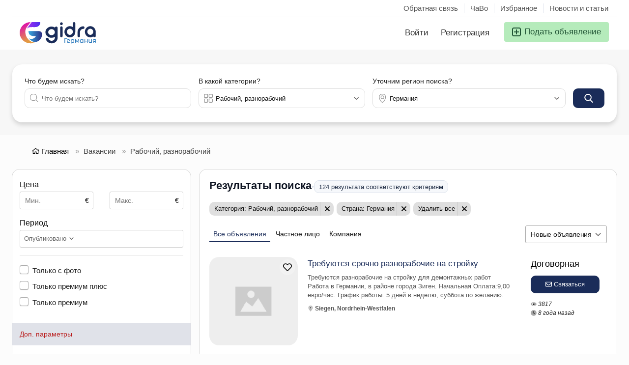

--- FILE ---
content_type: text/html; charset=UTF-8
request_url: https://gidra.de/search/category,174/country,DE/iPage,3
body_size: 59747
content:
<!DOCTYPE html>
<html lang="ru-RU" dir="ltr">
<head>
  <meta http-equiv="Content-type" content="text/html; charset=utf-8" />
<title>Работа рабочим / разнорабочим в Германии — вакансии</title>
<meta name="title" content="Работа рабочим / разнорабочим в Германии — вакансии" />
<meta name="description" content="Работа рабочим или разнорабочим в Германии: свежие вакансии по стройке, ремонту, упаковке, складской и ручной работе. Найдите хорошую работу на GIDRA.DE." /><link rel="canonical" href="https://gidra.de/search/category,174/country,DE/iPage,3"/><meta name="viewport" content="width=device-width, initial-scale=1.0, maximum-scale=5.0">
<link rel="shortcut icon" type="image/x-icon" href="https://gidra.de/oc-content/themes/delta/images/favicons/favicon.ico" />
<link rel="icon" href="https://gidra.de/oc-content/themes/delta/images/favicons/favicon-16x16.png" sizes="16x16" type="image/png" />
<link rel="icon" href="https://gidra.de/oc-content/themes/delta/images/favicons/favicon-32x32.png" sizes="32x32" type="image/png" />
<link rel="apple-touch-icon" sizes="180x180" href="https://gidra.de/oc-content/themes/delta/images/favicons/apple-touch-icon.png">
<link rel="manifest" href="https://gidra.de/oc-content/themes/delta/images/favicons/manifest.json">
<!--<link rel="mask-icon" href="https://gidra.de/oc-content/themes/delta/images/favicons/safari-pinned-tab.svg" color="#8bc72a">-->
<!--<meta name="theme-color" content="#8bc72a">-->
<!-- ================== СТИЛИ ТЕМЫ ================== -->
<style>
  .mbCl,footer .cl .lnk:hover,a.toggle-pass:hover,#search-sort .user-type a.active,#search-sort .user-type a:hover,header .right a:hover, header .right a.publish:hover, body a, body a:hover, .banner-theme#banner-theme.is-demo .myad {color:#1a2c59;}
  .mbCl2 {color:#215435;}
  .mbCl3,header .right a.actv,header .right a.actv svg, .filter .wrap .box h2.split {color:#b91c1c;}
  .mbBg,a.mo-button,.swiper-pagination-bullets-dynamic .swiper-pagination-bullet-active-main,.pace .pace-progress,body #show-loan i, .im-body #uniform-undefined.frm-category,.frm-answer .frm-area .frm-buttons button,.paginate ul li span,#listing .data .connect-after a:hover,.paginate ul li a:hover,.blg-btn.blg-btn-primary,.bpr-prof .bpr-btn, .post-edit .price-wrap .selection a.active {background:#1a2c59!important;color:#fff!important;}
  .mbBg2, .im-button-green, .main-data > .thumbs li.active, .main-data > .thumbs li:hover {color:#fff!important;}
  .im-button-green {background:#49b975!important;color:#fff!important;}
  .mbBg3,#mmenu a .circle,.user-top-menu > .umenu li.active a,#photos .qq-upload-button, .tabbernav li.tabberactive a,.frm-title-right a.frm-new-topic,.im-user-account-count, .simple-prod .switch-bars:not([data-count="1"]) .bar:hover:after {background:#b91c1c!important;color:#fff!important;}
  .mbBgAf:after {background:#1a2c59!important;}
  .mbBgActive.active {background:#1a2c59!important;}
  .mbBg2Active.active {background:#215435!important;}
  .mbBg3Active.active {background:#b91c1c!important;}
   {background-color:#1a2c59!important;}
  .mbBr,header .right a.publish:hover, #search-sort .list-grid a.active > div > span, .banner-theme#banner-theme.is-demo .myad {border-color:#1a2c59!important;}
  .mbBr2, header .right a.publish:hover > span, #home-pub a.publish:hover > span, #search-pub .subscribe:hover > span {border-color:#215435!important;}
  .mbBr3,.user-top-menu > .umenu li.active a {border-color:#b91c1c!important;}
  #atr-search .atr-input-box input[type="checkbox"]:checked + label:before, #atr-search .atr-input-box input[type="radio"]:checked + label:before,#atr-form .atr-input-box input[type="checkbox"]:checked + label:before, #atr-form .atr-input-box input[type="radio"]:checked + label:before,.bpr-box-check input[type="checkbox"]:checked + label:before, #gdpr-check.styled .input-box-check input[type="checkbox"]:checked + label:before, .pol-input-box input[type="checkbox"]:checked + label:before, .pol-values:not(.pol-nm-star) .pol-input-box input[type="radio"]:checked + label:before {border-color:#1a2c59!important;background-color:#1a2c59!important;}
  #search-sort .user-type a.active, #search-sort .user-type a:hover {border-bottom-color:#1a2c59!important;}
  .mbBr2Top {border-top-color:#215435!important;}
  .mbBr3Top, body #fi_user_new_list {border-top-color:#b91c1c!important;}
</style>


<!-- ================== JSON НАСТРОЙКИ ================== -->
<script type="application/json" id="theme-config">
{
    "mbCl": ".mbCl,footer .cl .lnk:hover,a.toggle-pass:hover,#search-sort .user-type a.active,#search-sort .user-type a:hover,header .right a:hover, header .right a.publish:hover, body a, body a:hover, .banner-theme#banner-theme.is-demo .myad",
    "mbCl2": ".mbCl2",
    "mbCl3": ".mbCl3,header .right a.actv,header .right a.actv svg, .filter .wrap .box h2.split",
    "mbBg": ".mbBg,a.mo-button,.swiper-pagination-bullets-dynamic .swiper-pagination-bullet-active-main,.pace .pace-progress,body #show-loan i, .im-body #uniform-undefined.frm-category,.frm-answer .frm-area .frm-buttons button,.paginate ul li span,#listing .data .connect-after a:hover,.paginate ul li a:hover,.blg-btn.blg-btn-primary,.bpr-prof .bpr-btn, .post-edit .price-wrap .selection a.active",
    "mbBg2": ".mbBg2, .im-button-green, .main-data > .thumbs li.active, .main-data > .thumbs li:hover",
    "mbBg3": ".mbBg3,#mmenu a .circle,.user-top-menu > .umenu li.active a,#photos .qq-upload-button, .tabbernav li.tabberactive a,.frm-title-right a.frm-new-topic,.im-user-account-count, .simple-prod .switch-bars:not([data-count=\"1\"]) .bar:hover:after",
    "mbBgAf": ".mbBgAf:after",
    "mbBgAc": ".mbBgActive.active",
    "mbBg2Ac": ".mbBg2Active.active",
    "mbBg3Ac": ".mbBg3Active.active",
    "mbBr": ".mbBr,header .right a.publish:hover, #search-sort .list-grid a.active > div > span, .banner-theme#banner-theme.is-demo .myad",
    "mbBr2": ".mbBr2, header .right a.publish:hover > span, #home-pub a.publish:hover > span, #search-pub .subscribe:hover > span",
    "mbBr3": ".mbBr3,.user-top-menu > .umenu li.active a",
    "mbBrBg": "#atr-search .atr-input-box input[type=\"checkbox\"]:checked + label:before, #atr-search .atr-input-box input[type=\"radio\"]:checked + label:before,#atr-form .atr-input-box input[type=\"checkbox\"]:checked + label:before, #atr-form .atr-input-box input[type=\"radio\"]:checked + label:before,.bpr-box-check input[type=\"checkbox\"]:checked + label:before, #gdpr-check.styled .input-box-check input[type=\"checkbox\"]:checked + label:before, .pol-input-box input[type=\"checkbox\"]:checked + label:before, .pol-values:not(.pol-nm-star) .pol-input-box input[type=\"radio\"]:checked + label:before",
    "mbBrBt": "#search-sort .user-type a.active, #search-sort .user-type a:hover",
    "mbBr2Top": ".mbBr2Top",
    "mbBr3Top": ".mbBr3Top, body #fi_user_new_list"
}</script>


<!-- ================== МИНИ-ГИДРАТАЦИЯ ================== -->
<script>
(function(){
  var el=document.getElementById('theme-config'); if(!el) return;
  try {
    var cfg = JSON.parse(el.textContent || '{}');
    for (var k in cfg) {
      if (Object.prototype.hasOwnProperty.call(cfg, k)) {
        window[k] = cfg[k];
      }
    }
  } catch(e) {}
})();
</script>








<link rel="preconnect" href="https://cdnjs.cloudflare.com" crossorigin>






<link rel="stylesheet" href="https://gidra.de/oc-content/themes/delta/css/style.css?v=2101" fetchpriority="high">
<link rel="stylesheet" href="https://gidra.de/oc-content/themes/delta/css/responsive.css?v=2101" fetchpriority="high">
<link rel="preload" as="style" href="https://gidra.de/oc-includes/osclass/assets/js/jquery3/jquery-ui/jquery-ui.min.css" onload="this.onload=null;this.rel='stylesheet'">
<noscript><link rel="stylesheet" href="https://gidra.de/oc-includes/osclass/assets/js/jquery3/jquery-ui/jquery-ui.min.css"></noscript>





      <meta name="robots" content="index, follow" />
    <meta name="googlebot" content="index, follow" />
    
  
  <style>

:root{
  --fg:#0d1321; --muted:#6b7486;
  --pill-bg:#f6f8fb; --pill-fg:#17253e; --pill-brd:#d9e0ea;
}

.u-titlebar{display:flex;flex-direction:column;gap:.5rem;margin:0 0 .75rem}
.u-titlebar__h1{
  margin:0;color:var(--fg);
  font-weight:700;line-height:1.2;
  font-size:clamp(1.2rem,1rem + 2vw,1.55rem)
}
.u-titlebar__meta{display:flex;align-items:center;gap:.5rem;color:var(--muted);min-height:1.8rem}
.u-sep{display:none}

.u-pill{
  display:inline-flex;align-items:center;gap:.4rem;
  padding:.32rem .64rem;border-radius:10px;
  background:var(--pill-bg);color:var(--pill-fg);border:1px solid var(--pill-brd);
  font-size:.95rem;line-height:1.15;white-space:nowrap
}

@media (min-width:640px){
  .u-titlebar{flex-direction:row;align-items:baseline}
  .u-sep{display:inline;color:var(--pill-brd)}
}

</style>

</head>

<body id="body-search" class="">

<svg xmlns="http://www.w3.org/2000/svg" style="display:none">

  <!-- Arrow Left -->
  <symbol id="s-arrow-left" viewBox="0 0 256 512">
    <path fill="currentColor"
          d="M31.7 239l136-136c9.4-9.4 24.6-9.4 33.9 0l22.6 22.6c9.4 9.4 9.4 24.6 0 33.9L127.9 256l96.4 96.4c9.4 9.4 9.4 24.6 0 33.9L201.7 409c-9.4 9.4-24.6 9.4-33.9 0l-136-136c-9.5-9.4-9.5-24.6-.1-34z"/>
  </symbol>

  <!-- Arrow Right -->
  <symbol id="s-arrow-right" viewBox="0 0 256 512">
    <path fill="currentColor"
          d="M224.3 273l-136 136c-9.4 9.4-24.6 9.4-33.9 0l-22.6-22.6c-9.4-9.4-9.4-24.6 0-33.9l96.4-96.4-96.4-96.4c-9.4-9.4-9.4-24.6 0-33.9L54.3 103c9.4-9.4 24.6-9.4 33.9 0l136 136c9.5 9.4 9.5 24.6.1 34z"/>
  </symbol>

  <!-- Long Arrow Left -->
  <symbol id="s-long-arrow-left" viewBox="0 0 448 512">
    <path fill="currentColor"
          d="M231.536 475.535l7.071-7.07c4.686-4.686 4.686-12.284 0-16.971L60.113 273H436c6.627 0 12-5.373 12-12v-10c0-6.627-5.373-12-12-12H60.113L238.607 60.506c4.686-4.686 4.686-12.284 0-16.971l-7.071-7.07c-4.686-4.686-12.284-4.686-16.97 0L3.515 247.515c-4.686 4.686-4.686 12.284 0 16.971l211.051 211.05c4.686 4.686 12.284 4.686 16.97-.001z"/>
  </symbol>
  
  <symbol id="s-angle-left" viewBox="0 0 256 512">
    <path d="M31.7 239l136-136c9.4-9.4 24.6-9.4 33.9 0l22.6 22.6c9.4 9.4 9.4 24.6 0 33.9L127.9 256l96.4 96.4c9.4 9.4 9.4 24.6 0 33.9L201.7 409c-9.4 9.4-24.6 9.4-33.9 0l-136-136c-9.5-9.4-9.5-24.6-.1-34z"></path>
  </symbol>
  <symbol id="s-angle-right" viewBox="0 0 256 512">
    <path d="M224.3 273l-136 136c-9.4 9.4-24.6 9.4-33.9 0l-22.6-22.6c-9.4-9.4-9.4-24.6 0-33.9l96.4-96.4-96.4-96.4c-9.4-9.4-9.4-24.6 0-33.9L54.3 103c9.4-9.4 24.6-9.4 33.9 0l136 136c9.5 9.4 9.5 24.6.1 34z"></path>
  </symbol>
  
  <symbol id="l-arrow-left" viewBox="0 0 448 512">
    <path d="M231.536 475.535l7.071-7.07c4.686-4.686 4.686-12.284 0-16.971L60.113 273H436c6.627 0 12-5.373 12-12v-10c0-6.627-5.373-12-12-12H60.113L238.607 60.506c4.686-4.686 4.686-12.284 0-16.971l-7.071-7.07c-4.686-4.686-12.284-4.686-16.97 0L3.515 247.515c-4.686 4.686-4.686 12.284 0 16.971l211.051 211.05c4.686 4.686 12.284 4.686 16.97-.001z"></path>
  </symbol>
  <symbol id="l-arrow-right" viewBox="0 0 448 512">
    <path d="M216.464 36.465l-7.071 7.07c-4.686 4.686-4.686 12.284 0 16.971L387.887 239H12c-6.627 0-12 5.373-12 12v10c0 6.627 5.373 12 12 12h375.887L209.393 451.494c-4.686 4.686-4.686 12.284 0 16.971l7.071 7.07c4.686 4.686 12.284 4.686 16.97 0l211.051-211.05c4.686-4.686 4.686-12.284 0-16.971L233.434 36.465c-4.686-4.687-12.284-4.687-16.97 0z"></path>
  </symbol>
  
  <symbol id="l-envelope" viewBox="0 0 512 512">
    <path d="M464 64H48C21.5 64 0 85.5 0 112v288c0 26.5 21.5 48 48 48h416c26.5 0 48-21.5 48-48V112c0-26.5-21.5-48-48-48zM48 96h416c8.8 0 16 7.2 16 16v41.4c-21.9 18.5-53.2 44-150.6 121.3-16.9 13.4-50.2 45.7-73.4 45.3-23.2.4-56.6-31.9-73.4-45.3C85.2 197.4 53.9 171.9 32 153.4V112c0-8.8 7.2-16 16-16zm416 320H48c-8.8 0-16-7.2-16-16V195c22.8 18.7 58.8 47.6 130.7 104.7 20.5 16.4 56.7 52.5 93.3 52.3 36.4.3 72.3-35.5 93.3-52.3 71.9-57.1 107.9-86 130.7-104.7v205c0 8.8-7.2 16-16 16z"></path>
  </symbol>
  
  <symbol id="l-angle-left" viewBox="0 0 192 512">
    <path d="M25.1 247.5l117.8-116c4.7-4.7 12.3-4.7 17 0l7.1 7.1c4.7 4.7 4.7 12.3 0 17L64.7 256l102.2 100.4c4.7 4.7 4.7 12.3 0 17l-7.1 7.1c-4.7 4.7-12.3 4.7-17 0L25 264.5c-4.6-4.7-4.6-12.3.1-17z"></path>
  </symbol>
  <symbol id="l-angle-right" viewBox="0 0 192 512">
    <path d="M166.9 264.5l-117.8 116c-4.7 4.7-12.3 4.7-17 0l-7.1-7.1c-4.7-4.7-4.7-12.3 0-17L127.3 256 25.1 155.6c-4.7-4.7-4.7-12.3 0-17l7.1-7.1c4.7-4.7 12.3-4.7 17 0l117.8 116c4.6 4.7 4.6 12.3-.1 17z"></path>
  </symbol>
  
  <symbol id="star" viewBox="0 0 576 512">
    <path d="M528.1 171.5L382 150.2 316.7 17.8c-11.7-23.6-45.6-23.9-57.4 0L194 150.2 47.9 171.5c-26.2 3.8-36.7 36.1-17.7 54.6l105.7 103-25 145.5c-4.5 26.3 23.2 46 46.4 33.7L288 439.6l130.7 68.7c23.2 12.2 50.9-7.4 46.4-33.7l-25-145.5 105.7-103c19-18.5 8.5-50.8-17.7-54.6zM388.6 312.3l23.7 138.4L288 385.4l-124.3 65.3 23.7-138.4-100.6-98 139-20.2 62.2-126 62.2 126 139 20.2-100.6 98z"></path>
  </symbol>
  
  <symbol id="trash" viewBox="0 0 448 512">
    <path d="M432 80h-82.4l-34-56.7A48 48 0 0 0 274.4 0H173.6a48 48 0 0 0-41.2 23.3L98.4 80H16A16 16 0 0 0 0 96v16a16 16 0 0 0 16 16h16l21.2 339a48 48 0 0 0 47.9 45h245.8a48 48 0 0 0 47.9-45L416 128h16a16 16 0 0 0 16-16V96a16 16 0 0 0-16-16zM173.6 48h100.8l19.2 32H154.4zm173.3 416H101.11l-21-336h287.8z"></path>
  </symbol>
  <symbol id="trash-alt" viewBox="0 0 448 512">
    <path d="M268 416h24a12 12 0 0 0 12-12V188a12 12 0 0 0-12-12h-24a12 12 0 0 0-12 12v216a12 12 0 0 0 12 12zM432 80h-82.41l-34-56.7A48 48 0 0 0 274.41 0H173.59a48 48 0 0 0-41.16 23.3L98.41 80H16A16 16 0 0 0 0 96v16a16 16 0 0 0 16 16h16v336a48 48 0 0 0 48 48h288a48 48 0 0 0 48-48V128h16a16 16 0 0 0 16-16V96a16 16 0 0 0-16-16zM171.84 50.91A6 6 0 0 1 177 48h94a6 6 0 0 1 5.15 2.91L293.61 80H154.39zM368 464H80V128h288zm-212-48h24a12 12 0 0 0 12-12V188a12 12 0 0 0-12-12h-24a12 12 0 0 0-12 12v216a12 12 0 0 0 12 12z"></path>
  </symbol>
  
  <symbol id="s-trash" viewBox="0 0 448 512">
    <path d="M432 32H312l-9.4-18.7A24 24 0 0 0 281.1 0H166.8a23.72 23.72 0 0 0-21.4 13.3L136 32H16A16 16 0 0 0 0 48v32a16 16 0 0 0 16 16h416a16 16 0 0 0 16-16V48a16 16 0 0 0-16-16zM53.2 467a48 48 0 0 0 47.9 45h245.8a48 48 0 0 0 47.9-45L416 128H32z"></path>
  </symbol>
  
  <symbol id="d-trash" viewBox="0 0 448 512">
    <path d="M53.2 467L32 96h384l-21.2 371a48 48 0 0 1-47.9 45H101.1a48 48 0 0 1-47.9-45z" class="fa-secondary"></path><path d="M0 80V48a16 16 0 0 1 16-16h120l9.4-18.7A23.72 23.72 0 0 1 166.8 0h114.3a24 24 0 0 1 21.5 13.3L312 32h120a16 16 0 0 1 16 16v32a16 16 0 0 1-16 16H16A16 16 0 0 1 0 80z" class="fa-primary"></path>
  </symbol>
  
  <symbol id="l-comment-alt" viewBox="0 0 512 512">
    <path d="M448 0H64C28.7 0 0 28.7 0 64v288c0 35.3 28.7 64 64 64h96v84c0 7.1 5.8 12 12 12 2.4 0 4.9-.7 7.1-2.4L304 416h144c35.3 0 64-28.7 64-64V64c0-35.3-28.7-64-64-64zm32 352c0 17.6-14.4 32-32 32H293.3l-8.5 6.4L192 460v-76H64c-17.6 0-32-14.4-32-32V64c0-17.6 14.4-32 32-32h384c17.6 0 32 14.4 32 32v288z"></path>
  </symbol>
  
  <symbol id="s-comment-alt" viewBox="0 0 512 512">
    <path d="M448 0H64C28.7 0 0 28.7 0 64v288c0 35.3 28.7 64 64 64h96v84c0 9.8 11.2 15.5 19.1 9.7L304 416h144c35.3 0 64-28.7 64-64V64c0-35.3-28.7-64-64-64z"></path>
  </symbol>
  
  <symbol id="l-print" viewBox="0 0 512 512">
    <path d="M432 192h-16v-82.75c0-8.49-3.37-16.62-9.37-22.63L329.37 9.37c-6-6-14.14-9.37-22.63-9.37H126.48C109.64 0 96 14.33 96 32v160H80c-44.18 0-80 35.82-80 80v96c0 8.84 7.16 16 16 16h80v112c0 8.84 7.16 16 16 16h288c8.84 0 16-7.16 16-16V384h80c8.84 0 16-7.16 16-16v-96c0-44.18-35.82-80-80-80zM320 45.25L370.75 96H320V45.25zM128.12 32H288v64c0 17.67 14.33 32 32 32h64v64H128.02l.1-160zM384 480H128v-96h256v96zm96-128H32v-80c0-26.47 21.53-48 48-48h352c26.47 0 48 21.53 48 48v80zm-80-88c-13.25 0-24 10.74-24 24 0 13.25 10.75 24 24 24s24-10.75 24-24c0-13.26-10.75-24-24-24z"></path>
  </symbol>
  
  <symbol id="thumbs-up" viewBox="0 0 512 512">
    <path d="M466.27 286.69C475.04 271.84 480 256 480 236.85c0-44.015-37.218-85.58-85.82-85.58H357.7c4.92-12.81 8.85-28.13 8.85-46.54C366.55 31.936 328.86 0 271.28 0c-61.607 0-58.093 94.933-71.76 108.6-22.747 22.747-49.615 66.447-68.76 83.4H32c-17.673 0-32 14.327-32 32v240c0 17.673 14.327 32 32 32h64c14.893 0 27.408-10.174 30.978-23.95 44.509 1.001 75.06 39.94 177.802 39.94 7.22 0 15.22.01 22.22.01 77.117 0 111.986-39.423 112.94-95.33 13.319-18.425 20.299-43.122 17.34-66.99 9.854-18.452 13.664-40.343 8.99-62.99zm-61.75 53.83c12.56 21.13 1.26 49.41-13.94 57.57 7.7 48.78-17.608 65.9-53.12 65.9h-37.82c-71.639 0-118.029-37.82-171.64-37.82V240h10.92c28.36 0 67.98-70.89 94.54-97.46 28.36-28.36 18.91-75.63 37.82-94.54 47.27 0 47.27 32.98 47.27 56.73 0 39.17-28.36 56.72-28.36 94.54h103.99c21.11 0 37.73 18.91 37.82 37.82.09 18.9-12.82 37.81-22.27 37.81 13.489 14.555 16.371 45.236-5.21 65.62zM88 432c0 13.255-10.745 24-24 24s-24-10.745-24-24 10.745-24 24-24 24 10.745 24 24z"></path>
  </symbol>
  
  <symbol id="facebook" viewBox="0 0 512 512">
    <path d="M504 256C504 119 393 8 256 8S8 119 8 256c0 123.78 90.69 226.38 209.25 245V327.69h-63V256h63v-54.64c0-62.15 37-96.48 93.67-96.48 27.14 0 55.52 4.84 55.52 4.84v61h-31.28c-30.8 0-40.41 19.12-40.41 38.73V256h68.78l-11 71.69h-57.78V501C413.31 482.38 504 379.78 504 256z"></path>
  </symbol>
  
  <symbol id="twitter" viewBox="0 0 512 512">
    <path d="M459.37 151.716c.325 4.548.325 9.097.325 13.645 0 138.72-105.583 298.558-298.558 298.558-59.452 0-114.68-17.219-161.137-47.106 8.447.974 16.568 1.299 25.34 1.299 49.055 0 94.213-16.568 130.274-44.832-46.132-.975-84.792-31.188-98.112-72.772 6.498.974 12.995 1.624 19.818 1.624 9.421 0 18.843-1.3 27.614-3.573-48.081-9.747-84.143-51.98-84.143-102.985v-1.299c13.969 7.797 30.214 12.67 47.431 13.319-28.264-18.843-46.781-51.005-46.781-87.391 0-19.492 5.197-37.36 14.294-52.954 51.655 63.675 129.3 105.258 216.365 109.807-1.624-7.797-2.599-15.918-2.599-24.04 0-57.828 46.782-104.934 104.934-104.934 30.213 0 57.502 12.67 76.67 33.137 23.715-4.548 46.456-13.32 66.599-25.34-7.798 24.366-24.366 44.833-46.132 57.827 21.117-2.273 41.584-8.122 60.426-16.243-14.292 20.791-32.161 39.308-52.628 54.253z"></path>
  </symbol>
  
  <symbol id="pinterest" viewBox="0 0 496 512">
    <path d="M496 256c0 137-111 248-248 248-25.6 0-50.2-3.9-73.4-11.1 10.1-16.5 25.2-43.5 30.8-65 3-11.6 15.4-59 15.4-59 8.1 15.4 31.7 28.5 56.8 28.5 74.8 0 128.7-68.8 128.7-154.3 0-81.9-66.9-143.2-152.9-143.2-107 0-163.9 71.8-163.9 150.1 0 36.4 19.4 81.7 50.3 96.1 4.7 2.2 7.2 1.2 8.3-3.3.8-3.4 5-20.3 6.9-28.1.6-2.5.3-4.7-1.7-7.1-10.1-12.5-18.3-35.3-18.3-56.6 0-54.7 41.4-107.6 112-107.6 60.9 0 103.6 41.5 103.6 100.9 0 67.1-33.9 113.6-78 113.6-24.3 0-42.6-20.1-36.7-44.8 7-29.5 20.5-61.3 20.5-82.6 0-19-10.2-34.9-31.4-34.9-24.9 0-44.9 25.7-44.9 60.2 0 22 7.4 36.8 7.4 36.8s-24.5 103.8-29 123.2c-5 21.4-3 51.6-.9 71.2C65.4 450.9 0 361.1 0 256 0 119 111 8 248 8s248 111 248 248z"></path>
  </symbol>
  
  <symbol id="l-envelope-open" viewBox="0 0 512 512">
    <path d="M349.32 52.26C328.278 35.495 292.938 0 256 0c-36.665 0-71.446 34.769-93.31 52.26-34.586 27.455-109.525 87.898-145.097 117.015A47.99 47.99 0 0 0 0 206.416V464c0 26.51 21.49 48 48 48h416c26.51 0 48-21.49 48-48V206.413a47.989 47.989 0 0 0-17.597-37.144C458.832 140.157 383.906 79.715 349.32 52.26zM464 480H48c-8.837 0-16-7.163-16-16V206.161c0-4.806 2.155-9.353 5.878-12.392C64.16 172.315 159.658 95.526 182.59 77.32 200.211 63.27 232.317 32 256 32c23.686 0 55.789 31.27 73.41 45.32 22.932 18.207 118.436 95.008 144.714 116.468a15.99 15.99 0 0 1 5.876 12.39V464c0 8.837-7.163 16-16 16zm-8.753-216.312c4.189 5.156 3.393 12.732-1.776 16.905-22.827 18.426-55.135 44.236-104.156 83.148-21.045 16.8-56.871 52.518-93.318 52.258-36.58.264-72.826-35.908-93.318-52.263-49.015-38.908-81.321-64.716-104.149-83.143-5.169-4.173-5.966-11.749-1.776-16.905l5.047-6.212c4.169-5.131 11.704-5.925 16.848-1.772 22.763 18.376 55.014 44.143 103.938 82.978 16.85 13.437 50.201 45.69 73.413 45.315 23.219.371 56.562-31.877 73.413-45.315 48.929-38.839 81.178-64.605 103.938-82.978 5.145-4.153 12.679-3.359 16.848 1.772l5.048 6.212z"></path>
  </symbol>
  
  <symbol id="envelope" viewBox="0 0 512 512">
    <path d="M464 64H48C21.49 64 0 85.49 0 112v288c0 26.51 21.49 48 48 48h416c26.51 0 48-21.49 48-48V112c0-26.51-21.49-48-48-48zm0 48v40.805c-22.422 18.259-58.168 46.651-134.587 106.49-16.841 13.247-50.201 45.072-73.413 44.701-23.208.375-56.579-31.459-73.413-44.701C106.18 199.465 70.425 171.067 48 152.805V112h416zM48 400V214.398c22.914 18.251 55.409 43.862 104.938 82.646 21.857 17.205 60.134 55.186 103.062 54.955 42.717.231 80.509-37.199 103.053-54.947 49.528-38.783 82.032-64.401 104.947-82.653V400H48z"></path>
  </symbol>
  
  <symbol id="l-phone" viewBox="0 0 512 512">
    <path d="M487.8 24.1L387 .8c-14.7-3.4-29.8 4.2-35.8 18.1l-46.5 108.5c-5.5 12.7-1.8 27.7 8.9 36.5l53.9 44.1c-34 69.2-90.3 125.6-159.6 159.6l-44.1-53.9c-8.8-10.7-23.8-14.4-36.5-8.9L18.9 351.3C5 357.3-2.6 372.3.8 387L24 487.7C27.3 502 39.9 512 54.5 512 306.7 512 512 307.8 512 54.5c0-14.6-10-27.2-24.2-30.4zM55.1 480l-23-99.6 107.4-46 59.5 72.8c103.6-48.6 159.7-104.9 208.1-208.1l-72.8-59.5 46-107.4 99.6 23C479.7 289.7 289.6 479.7 55.1 480z"></path>
  </symbol>
  
  <symbol id="whatsapp" viewBox="0 0 448 512">
    <path d="M380.9 97.1C339 55.1 283.2 32 223.9 32c-122.4 0-222 99.6-222 222 0 39.1 10.2 77.3 29.6 111L0 480l117.7-30.9c32.4 17.7 68.9 27 106.1 27h.1c122.3 0 224.1-99.6 224.1-222 0-59.3-25.2-115-67.1-157zm-157 341.6c-33.2 0-65.7-8.9-94-25.7l-6.7-4-69.8 18.3L72 359.2l-4.4-7c-18.5-29.4-28.2-63.3-28.2-98.2 0-101.7 82.8-184.5 184.6-184.5 49.3 0 95.6 19.2 130.4 54.1 34.8 34.9 56.2 81.2 56.1 130.5 0 101.8-84.9 184.6-186.6 184.6zm101.2-138.2c-5.5-2.8-32.8-16.2-37.9-18-5.1-1.9-8.8-2.8-12.5 2.8-3.7 5.6-14.3 18-17.6 21.8-3.2 3.7-6.5 4.2-12 1.4-32.6-16.3-54-29.1-75.5-66-5.7-9.8 5.7-9.1 16.3-30.3 1.8-3.7.9-6.9-.5-9.7-1.4-2.8-12.5-30.1-17.1-41.2-4.5-10.8-9.1-9.3-12.5-9.5-3.2-.2-6.9-.2-10.6-.2-3.7 0-9.7 1.4-14.8 6.9-5.1 5.6-19.4 19-19.4 46.3 0 27.3 19.9 53.7 22.6 57.4 2.8 3.7 39.1 59.7 94.8 83.8 35.2 15.2 49 16.5 66.6 13.9 10.7-1.6 32.8-13.4 37.4-26.4 4.6-13 4.6-24.1 3.2-26.4-1.3-2.5-5-3.9-10.5-6.6z"></path>
  </symbol>
  
  <symbol id="l-at" viewBox="0 0 512 512">
    <path d="M256 8C118.941 8 8 118.919 8 256c0 137.058 110.919 248 248 248 52.925 0 104.68-17.078 147.092-48.319 5.501-4.052 6.423-11.924 2.095-17.211l-5.074-6.198c-4.018-4.909-11.193-5.883-16.307-2.129C346.93 457.208 301.974 472 256 472c-119.373 0-216-96.607-216-216 0-119.375 96.607-216 216-216 118.445 0 216 80.024 216 200 0 72.873-52.819 108.241-116.065 108.241-19.734 0-23.695-10.816-19.503-33.868l32.07-164.071c1.449-7.411-4.226-14.302-11.777-14.302h-12.421a12 12 0 0 0-11.781 9.718c-2.294 11.846-2.86 13.464-3.861 25.647-11.729-27.078-38.639-43.023-73.375-43.023-68.044 0-133.176 62.95-133.176 157.027 0 61.587 33.915 98.354 90.723 98.354 39.729 0 70.601-24.278 86.633-46.982-1.211 27.786 17.455 42.213 45.975 42.213C453.089 378.954 504 321.729 504 240 504 103.814 393.863 8 256 8zm-37.92 342.627c-36.681 0-58.58-25.108-58.58-67.166 0-74.69 50.765-121.545 97.217-121.545 38.857 0 58.102 27.79 58.102 65.735 0 58.133-38.369 122.976-96.739 122.976z"></path>
  </symbol>
  
  <symbol id="l-home" viewBox="0 0 576 512">
    <path d="M541 229.16l-61-49.83v-77.4a6 6 0 0 0-6-6h-20a6 6 0 0 0-6 6v51.33L308.19 39.14a32.16 32.16 0 0 0-40.38 0L35 229.16a8 8 0 0 0-1.16 11.24l10.1 12.41a8 8 0 0 0 11.2 1.19L96 220.62v243a16 16 0 0 0 16 16h128a16 16 0 0 0 16-16v-128l64 .3V464a16 16 0 0 0 16 16l128-.33a16 16 0 0 0 16-16V220.62L520.86 254a8 8 0 0 0 11.25-1.16l10.1-12.41a8 8 0 0 0-1.21-11.27zm-93.11 218.59h.1l-96 .3V319.88a16.05 16.05 0 0 0-15.95-16l-96-.27a16 16 0 0 0-16.05 16v128.14H128V194.51L288 63.94l160 130.57z"></path>
  </symbol>
  
  <symbol id="home" viewBox="0 0 576 512">
    <path d="M570.24 247.41L512 199.52V104a8 8 0 0 0-8-8h-32a8 8 0 0 0-7.95 7.88v56.22L323.87 45a56.06 56.06 0 0 0-71.74 0L5.76 247.41a16 16 0 0 0-2 22.54L14 282.25a16 16 0 0 0 22.53 2L64 261.69V448a32.09 32.09 0 0 0 32 32h128a32.09 32.09 0 0 0 32-32V344h64v104a32.09 32.09 0 0 0 32 32h128a32.07 32.07 0 0 0 32-31.76V261.67l27.53 22.62a16 16 0 0 0 22.53-2L572.29 270a16 16 0 0 0-2.05-22.59zM463.85 432H368V328a32.09 32.09 0 0 0-32-32h-96a32.09 32.09 0 0 0-32 32v104h-96V222.27L288 77.65l176 144.56z"></path>
  </symbol>
  
  <symbol id="l-external-link-alt" viewBox="0 0 512 512">
    <path d="M440,256H424a8,8,0,0,0-8,8V464a16,16,0,0,1-16,16H48a16,16,0,0,1-16-16V112A16,16,0,0,1,48,96H248a8,8,0,0,0,8-8V72a8,8,0,0,0-8-8H48A48,48,0,0,0,0,112V464a48,48,0,0,0,48,48H400a48,48,0,0,0,48-48V264A8,8,0,0,0,440,256ZM480,0h-.06L383.78.17c-28.45,0-42.66,34.54-22.58,54.62l35.28,35.28-265,265a12,12,0,0,0,0,17l8.49,8.49a12,12,0,0,0,17,0l265-265,35.28,35.27c20,20,54.57,6,54.62-22.57L512,32.05A32,32,0,0,0,480,0Zm-.17,128.17-96-96L480,32Z"></path>
  </symbol>
  
  <symbol id="l-exclamation-circle" viewBox="0 0 512 512">
    <path d="M256 40c118.621 0 216 96.075 216 216 0 119.291-96.61 216-216 216-119.244 0-216-96.562-216-216 0-119.203 96.602-216 216-216m0-32C119.043 8 8 119.083 8 256c0 136.997 111.043 248 248 248s248-111.003 248-248C504 119.083 392.957 8 256 8zm-11.49 120h22.979c6.823 0 12.274 5.682 11.99 12.5l-7 168c-.268 6.428-5.556 11.5-11.99 11.5h-8.979c-6.433 0-11.722-5.073-11.99-11.5l-7-168c-.283-6.818 5.167-12.5 11.99-12.5zM256 340c-15.464 0-28 12.536-28 28s12.536 28 28 28 28-12.536 28-28-12.536-28-28-28z"></path>
  </symbol>
  
  <symbol id="l-share-alt" viewBox="0 0 448 512">
    <path d="M352 320c-28.6 0-54.2 12.5-71.8 32.3l-95.5-59.7c9.6-23.4 9.7-49.8 0-73.2l95.5-59.7c17.6 19.8 43.2 32.3 71.8 32.3 53 0 96-43 96-96S405 0 352 0s-96 43-96 96c0 13 2.6 25.3 7.2 36.6l-95.5 59.7C150.2 172.5 124.6 160 96 160c-53 0-96 43-96 96s43 96 96 96c28.6 0 54.2-12.5 71.8-32.3l95.5 59.7c-4.7 11.3-7.2 23.6-7.2 36.6 0 53 43 96 96 96s96-43 96-96c-.1-53-43.1-96-96.1-96zm0-288c35.3 0 64 28.7 64 64s-28.7 64-64 64-64-28.7-64-64 28.7-64 64-64zM96 320c-35.3 0-64-28.7-64-64s28.7-64 64-64 64 28.7 64 64-28.7 64-64 64zm256 160c-35.3 0-64-28.7-64-64s28.7-64 64-64 64 28.7 64 64-28.7 64-64 64z"></path>
  </symbol>
  
  <symbol id="l-user-friends" viewBox="0 0 640 512">
    <path d="M480 256c53 0 96-43 96-96s-43-96-96-96-96 43-96 96 43 96 96 96zm0-160c35.3 0 64 28.7 64 64s-28.7 64-64 64-64-28.7-64-64 28.7-64 64-64zM192 256c61.9 0 112-50.1 112-112S253.9 32 192 32 80 82.1 80 144s50.1 112 112 112zm0-192c44.1 0 80 35.9 80 80s-35.9 80-80 80-80-35.9-80-80 35.9-80 80-80zm80.1 212c-33.4 0-41.7 12-80.1 12-38.4 0-46.7-12-80.1-12-36.3 0-71.6 16.2-92.3 46.9C7.2 341.3 0 363.4 0 387.2V432c0 26.5 21.5 48 48 48h288c26.5 0 48-21.5 48-48v-44.8c0-23.8-7.2-45.9-19.6-64.3-20.7-30.7-56-46.9-92.3-46.9zM352 432c0 8.8-7.2 16-16 16H48c-8.8 0-16-7.2-16-16v-44.8c0-16.6 4.9-32.7 14.1-46.4 13.8-20.5 38.4-32.8 65.7-32.8 27.4 0 37.2 12 80.2 12s52.8-12 80.1-12c27.3 0 51.9 12.3 65.7 32.8 9.2 13.7 14.1 29.8 14.1 46.4V432zm271.7-114.9C606.4 291.5 577 278 546.8 278c-27.8 0-34.8 10-66.8 10s-39-10-66.8-10c-13.2 0-26.1 3-38.1 8.1 15.2 15.4 18.5 23.6 20.2 26.6 5.7-1.6 11.6-2.6 17.9-2.6 21.8 0 30 10 66.8 10s45-10 66.8-10c21 0 39.8 9.3 50.4 25 7.1 10.5 10.9 22.9 10.9 35.7V408c0 4.4-3.6 8-8 8H416c0 17.7.3 22.5-1.6 32H600c22.1 0 40-17.9 40-40v-37.3c0-19.9-6-38.3-16.3-53.6z"></path>
  </symbol>
  
  <symbol id="facebook-f" viewBox="0 0 320 512">
    <path d="M279.14 288l14.22-92.66h-88.91v-60.13c0-25.35 12.42-50.06 52.24-50.06h40.42V6.26S260.43 0 225.36 0c-73.22 0-121.08 44.38-121.08 124.72v70.62H22.89V288h81.39v224h100.17V288z"></path>
  </symbol>
  
  <symbol id="pinterest-p" viewBox="0 0 384 512">
    <path d="M204 6.5C101.4 6.5 0 74.9 0 185.6 0 256 39.6 296 63.6 296c9.9 0 15.6-27.6 15.6-35.4 0-9.3-23.7-29.1-23.7-67.8 0-80.4 61.2-137.4 140.4-137.4 68.1 0 118.5 38.7 118.5 109.8 0 53.1-21.3 152.7-90.3 152.7-24.9 0-46.2-18-46.2-43.8 0-37.8 26.4-74.4 26.4-113.4 0-66.2-93.9-54.2-93.9 25.8 0 16.8 2.1 35.4 9.6 50.7-13.8 59.4-42 147.9-42 209.1 0 18.9 2.7 37.5 4.5 56.4 3.4 3.8 1.7 3.4 6.9 1.5 50.4-69 48.6-82.5 71.4-172.8 12.3 23.4 44.1 36 69.3 36 106.2 0 153.9-103.5 153.9-196.8C384 71.3 298.2 6.5 204 6.5z"></path>
  </symbol>
  
  <symbol id="linkedin" viewBox="0 0 448 512">
    <path d="M416 32H31.9C14.3 32 0 46.5 0 64.3v383.4C0 465.5 14.3 480 31.9 480H416c17.6 0 32-14.5 32-32.3V64.3c0-17.8-14.4-32.3-32-32.3zM135.4 416H69V202.2h66.5V416zm-33.2-243c-21.3 0-38.5-17.3-38.5-38.5S80.9 96 102.2 96c21.2 0 38.5 17.3 38.5 38.5 0 21.3-17.2 38.5-38.5 38.5zm282.1 243h-66.4V312c0-24.8-.5-56.7-34.5-56.7-34.6 0-39.9 27-39.9 54.9V416h-66.4V202.2h63.7v29.2h.9c8.9-16.8 30.6-34.5 62.9-34.5 67.2 0 79.7 44.3 79.7 101.9V416z"></path>
  </symbol>
  
  <symbol id="instagram" viewBox="0 0 448 512">
    <path d="M224.1 141c-63.6 0-114.9 51.3-114.9 114.9s51.3 114.9 114.9 114.9S339 319.5 339 255.9 287.7 141 224.1 141zm0 189.6c-41.1 0-74.7-33.5-74.7-74.7s33.5-74.7 74.7-74.7 74.7 33.5 74.7 74.7-33.6 74.7-74.7 74.7zm146.4-194.3c0 14.9-12 26.8-26.8 26.8-14.9 0-26.8-12-26.8-26.8s12-26.8 26.8-26.8 26.8 12 26.8 26.8zm76.1 27.2c-1.7-35.9-9.9-67.7-36.2-93.9-26.2-26.2-58-34.4-93.9-36.2-37-2.1-147.9-2.1-184.9 0-35.8 1.7-67.6 9.9-93.9 36.1s-34.4 58-36.2 93.9c-2.1 37-2.1 147.9 0 184.9 1.7 35.9 9.9 67.7 36.2 93.9s58 34.4 93.9 36.2c37 2.1 147.9 2.1 184.9 0 35.9-1.7 67.7-9.9 93.9-36.2 26.2-26.2 34.4-58 36.2-93.9 2.1-37 2.1-147.8 0-184.8zM398.8 388c-7.8 19.6-22.9 34.7-42.6 42.6-29.5 11.7-99.5 9-132.1 9s-102.7 2.6-132.1-9c-19.6-7.8-34.7-22.9-42.6-42.6-11.7-29.5-9-99.5-9-132.1s-2.6-102.7 9-132.1c7.8-19.6 22.9-34.7 42.6-42.6 29.5-11.7 99.5-9 132.1-9s102.7-2.6 132.1 9c19.6 7.8 34.7 22.9 42.6 42.6 11.7 29.5 9 99.5 9 132.1s2.7 102.7-9 132.1z"></path>
  </symbol>
  
  <symbol id="d-home-lg-alt" viewBox="0 0 576 512">
    <path d="M352 496V368a16 16 0 0 0-16-16h-96a16 16 0 0 0-16 16v128a16 16 0 0 1-16 16H80a16 16 0 0 1-16-16V311.07c1.78-1.21 3.85-1.89 5.47-3.35L288 115l218.74 192.9c1.54 1.38 3.56 2 5.26 3.2V496a16 16 0 0 1-16 16H368a16 16 0 0 1-16-16z" class="fa-secondary"></path><path d="M527.92 283.91L298.6 81.64a16 16 0 0 0-21.17 0L48.11 283.92a16 16 0 0 1-22.59-1.21L4.1 258.89a16 16 0 0 1 1.21-22.59l256-226a39.85 39.85 0 0 1 53.45 0l255.94 226a16 16 0 0 1 1.22 22.59l-21.4 23.82a16 16 0 0 1-22.6 1.2z" class="fa-primary"></path>
  </symbol>
  
  <symbol id="d-search" viewBox="0 0 512 512">
    <path d="M208 80a128 128 0 1 1-90.51 37.49A127.15 127.15 0 0 1 208 80m0-80C93.12 0 0 93.12 0 208s93.12 208 208 208 208-93.12 208-208S322.88 0 208 0z" class="fa-secondary"></path><path d="M504.9 476.7L476.6 505a23.9 23.9 0 0 1-33.9 0L343 405.3a24 24 0 0 1-7-17V372l36-36h16.3a24 24 0 0 1 17 7l99.7 99.7a24.11 24.11 0 0 1-.1 34z" class="fa-primary"></path>
  </symbol>
  
  <symbol id="d-comments-alt" viewBox="0 0 576 512">
    <path d="M352 287.9H162.3L79.5 350a9.7 9.7 0 0 1-15.5-7.8V288a64.06 64.06 0 0 1-64-64V64A64.06 64.06 0 0 1 64 0h288a64.06 64.06 0 0 1 64 64v160a63.91 63.91 0 0 1-64 63.9z" class="fa-secondary"></path><path d="M576 224v160a64.06 64.06 0 0 1-64 64h-32v54.3a9.7 9.7 0 0 1-15.5 7.8L381.7 448H256a64.06 64.06 0 0 1-64-64v-64h160a96.15 96.15 0 0 0 96-96v-64h64a64.06 64.06 0 0 1 64 64z" class="fa-primary"></path>
  </symbol>
  
  <symbol id="heart" viewBox="0 0 512 512">
    <path d="M458.4 64.3C400.6 15.7 311.3 23 256 79.3 200.7 23 111.4 15.6 53.6 64.3-21.6 127.6-10.6 230.8 43 285.5l175.4 178.7c10 10.2 23.4 15.9 37.6 15.9 14.3 0 27.6-5.6 37.6-15.8L469 285.6c53.5-54.7 64.7-157.9-10.6-221.3zm-23.6 187.5L259.4 430.5c-2.4 2.4-4.4 2.4-6.8 0L77.2 251.8c-36.5-37.2-43.9-107.6 7.3-150.7 38.9-32.7 98.9-27.8 136.5 10.5l35 35.7 35-35.7c37.8-38.5 97.8-43.2 136.5-10.6 51.1 43.1 43.5 113.9 7.3 150.8z"></path>
  </symbol>
  
  <symbol id="s-heart" viewBox="0 0 512 512">
    <path d="M462.3 62.6C407.5 15.9 326 24.3 275.7 76.2L256 96.5l-19.7-20.3C186.1 24.3 104.5 15.9 49.7 62.6c-62.8 53.6-66.1 149.8-9.9 207.9l193.5 199.8c12.5 12.9 32.8 12.9 45.3 0l193.5-199.8c56.3-58.1 53-154.3-9.8-207.9z"></path>
  </symbol>
  
  <symbol id="l-heart" viewBox="0 0 512 512">
    <path d="M462.3 62.7c-54.5-46.4-136-38.7-186.6 13.5L256 96.6l-19.7-20.3C195.5 34.1 113.2 8.7 49.7 62.7c-62.8 53.6-66.1 149.8-9.9 207.8l193.5 199.8c6.2 6.4 14.4 9.7 22.6 9.7 8.2 0 16.4-3.2 22.6-9.7L472 270.5c56.4-58 53.1-154.2-9.7-207.8zm-13.1 185.6L256.4 448.1 62.8 248.3c-38.4-39.6-46.4-115.1 7.7-161.2 54.8-46.8 119.2-12.9 142.8 11.5l42.7 44.1 42.7-44.1c23.2-24 88.2-58 142.8-11.5 54 46 46.1 121.5 7.7 161.2z"></path>
  </symbol>
  
  <symbol id="d-user-tie" viewBox="0 0 448 512">
    <path d="M191.35 414.77L208 344l-32-56h96l-32 56 16.65 70.77L224 480zM224 256A128 128 0 1 0 96 128a128 128 0 0 0 128 128z" class="fa-secondary"></path><path d="M319.8 288.6L224 480l-95.8-191.4C56.9 292 0 350.3 0 422.4V464a48 48 0 0 0 48 48h352a48 48 0 0 0 48-48v-41.6c0-72.1-56.9-130.4-128.2-133.8z" class="fa-primary"></path>
  </symbol>
  
  <symbol id="d-plus-circle" viewBox="0 0 512 512">
    <path d="M256 8C119 8 8 119 8 256s111 248 248 248 248-111 248-248S393 8 256 8zm144 276a12 12 0 0 1-12 12h-92v92a12 12 0 0 1-12 12h-56a12 12 0 0 1-12-12v-92h-92a12 12 0 0 1-12-12v-56a12 12 0 0 1 12-12h92v-92a12 12 0 0 1 12-12h56a12 12 0 0 1 12 12v92h92a12 12 0 0 1 12 12z" class="fa-secondary"></path><path d="M400 284a12 12 0 0 1-12 12h-92v92a12 12 0 0 1-12 12h-56a12 12 0 0 1-12-12v-92h-92a12 12 0 0 1-12-12v-56a12 12 0 0 1 12-12h92v-92a12 12 0 0 1 12-12h56a12 12 0 0 1 12 12v92h92a12 12 0 0 1 12 12z" class="fa-primary"></path>
  </symbol>
  
  <symbol id="s-plus" viewBox="0 0 448 512">
    <path d="M416 208H272V64c0-17.67-14.33-32-32-32h-32c-17.67 0-32 14.33-32 32v144H32c-17.67 0-32 14.33-32 32v32c0 17.67 14.33 32 32 32h144v144c0 17.67 14.33 32 32 32h32c17.67 0 32-14.33 32-32V304h144c17.67 0 32-14.33 32-32v-32c0-17.67-14.33-32-32-32z"></path>
  </symbol>
  
  <symbol id="s-minus" viewBox="0 0 448 512">
    <path d="M416 208H32c-17.67 0-32 14.33-32 32v32c0 17.67 14.33 32 32 32h384c17.67 0 32-14.33 32-32v-32c0-17.67-14.33-32-32-32z"></path>
  </symbol>
  
  <symbol id="circle" viewBox="0 0 512 512">
    <path d="M256 8C119 8 8 119 8 256s111 248 248 248 248-111 248-248S393 8 256 8zm0 448c-110.5 0-200-89.5-200-200S145.5 56 256 56s200 89.5 200 200-89.5 200-200 200z"></path>
  </symbol>
  
  <symbol id="d-align-left" viewBox="0 0 448 512">
    <path d="M12.83 352h262.34A12.82 12.82 0 0 0 288 339.17v-38.34A12.82 12.82 0 0 0 275.17 288H12.83A12.82 12.82 0 0 0 0 300.83v38.34A12.82 12.82 0 0 0 12.83 352zm0-256h262.34A12.82 12.82 0 0 0 288 83.17V44.83A12.82 12.82 0 0 0 275.17 32H12.83A12.82 12.82 0 0 0 0 44.83v38.34A12.82 12.82 0 0 0 12.83 96z" class="fa-secondary"></path><path d="M432 160H16a16 16 0 0 0-16 16v32a16 16 0 0 0 16 16h416a16 16 0 0 0 16-16v-32a16 16 0 0 0-16-16zm0 256H16a16 16 0 0 0-16 16v32a16 16 0 0 0 16 16h416a16 16 0 0 0 16-16v-32a16 16 0 0 0-16-16z" class="fa-primary"></path>
  </symbol>
  <symbol id="d-align-right" viewBox="0 0 448 512">
    <path d="M435.17 32H172.83A12.82 12.82 0 0 0 160 44.83v38.34A12.82 12.82 0 0 0 172.83 96h262.34A12.82 12.82 0 0 0 448 83.17V44.83A12.82 12.82 0 0 0 435.17 32zm0 256H172.83A12.82 12.82 0 0 0 160 300.83v38.34A12.82 12.82 0 0 0 172.83 352h262.34A12.82 12.82 0 0 0 448 339.17v-38.34A12.82 12.82 0 0 0 435.17 288z" class="fa-secondary"></path><path d="M16 224h416a16 16 0 0 0 16-16v-32a16 16 0 0 0-16-16H16a16 16 0 0 0-16 16v32a16 16 0 0 0 16 16zm416 192H16a16 16 0 0 0-16 16v32a16 16 0 0 0 16 16h416a16 16 0 0 0 16-16v-32a16 16 0 0 0-16-16z" class="fa-primary"></path>
  </symbol>
  
  <symbol id="d-user-cog" viewBox="0 0 640 512">
    <path d="M636.3 388.2l-25.8-14.9a117.31 117.31 0 0 0 0-42.6l25.8-14.9a7.24 7.24 0 0 0 3.3-8.5 150.07 150.07 0 0 0-33.2-57.4 7.29 7.29 0 0 0-9-1.4l-25.8 14.9a117.4 117.4 0 0 0-36.9-21.3v-29.8a7.28 7.28 0 0 0-5.7-7.1 150.88 150.88 0 0 0-66.2 0 7.28 7.28 0 0 0-5.7 7.1v29.8a117.4 117.4 0 0 0-36.9 21.3l-25.8-14.9a7.31 7.31 0 0 0-9 1.4 150.07 150.07 0 0 0-33.2 57.4 7.37 7.37 0 0 0 3.3 8.5l25.8 14.9a117.31 117.31 0 0 0 0 42.6l-25.8 14.9a7.24 7.24 0 0 0-3.3 8.5 150.82 150.82 0 0 0 33.2 57.4 7.29 7.29 0 0 0 9 1.4l25.8-14.9a117.4 117.4 0 0 0 36.9 21.3v29.8a7.28 7.28 0 0 0 5.7 7.1 150.88 150.88 0 0 0 66.2 0 7.28 7.28 0 0 0 5.7-7.1v-29.8a117.4 117.4 0 0 0 36.9-21.3l25.8 14.9a7.31 7.31 0 0 0 9-1.4 150.07 150.07 0 0 0 33.2-57.4 7.37 7.37 0 0 0-3.3-8.5zM496 400.5a48.5 48.5 0 1 1 48.5-48.5 48.55 48.55 0 0 1-48.5 48.5z" class="fa-secondary"></path><path d="M425.2 491.7v-9.2c-2.3-1.2-4.6-2.6-6.8-3.9l-7.9 4.6a39.23 39.23 0 0 1-48.5-7.3 182.34 182.34 0 0 1-40.2-69.6 39.11 39.11 0 0 1 17.9-45.7l7.9-4.6q-.15-3.9 0-7.8l-7.9-4.6a39.07 39.07 0 0 1-17.9-45.7c.9-2.9 2.2-5.8 3.2-8.7-3.8-.3-7.5-1.2-11.4-1.2h-16.7a174.08 174.08 0 0 1-145.8 0h-16.7A134.43 134.43 0 0 0 0 422.4V464a48 48 0 0 0 48 48h352a47.94 47.94 0 0 0 27.2-8.5 39 39 0 0 1-2-11.8zM224 256A128 128 0 1 0 96 128a128 128 0 0 0 128 128z" class="fa-primary"></path>
  </symbol>
  
  <symbol id="d-check-double" viewBox="0 0 512 512">
    <path d="M166.57 282.71L44 159.21a17.87 17.87 0 0 1 .18-25.2l42.1-41.77a17.87 17.87 0 0 1 25.2.18l68.23 68.77L336.87 5.11a17.88 17.88 0 0 1 25.21.18L404 47.41a17.88 17.88 0 0 1-.18 25.21L191.78 282.89a17.88 17.88 0 0 1-25.21-.18z" class="fa-secondary"></path><path d="M504.5 172a25.86 25.86 0 0 1 0 36.42L210.1 504.46a25.48 25.48 0 0 1-36.2 0L7.5 337.1a25.84 25.84 0 0 1 0-36.41l36.2-36.41a25.48 25.48 0 0 1 36.2 0L192 377l240.1-241.46a25.5 25.5 0 0 1 36.2 0L504.5 172z" class="fa-primary"></path>
  </symbol>
  
  <symbol id="d-star-half" viewBox="0 0 576 512">
    <path d="M545.3 226L439.6 329l25 145.5c4.5 26.1-23 46-46.4 33.7l-130.7-68.6V0a31.62 31.62 0 0 1 28.7 17.8l65.3 132.4 146.1 21.2c26.2 3.8 36.7 36.1 17.7 54.6z" class="fa-secondary"></path><path d="M110.4 474.5l25-145.5L29.7 226c-19-18.5-8.5-50.8 17.7-54.6l146.1-21.2 65.3-132.4A31.62 31.62 0 0 1 287.5 0v439.6l-130.7 68.6c-23.4 12.3-50.9-7.6-46.4-33.7z" class="fa-primary"></path>
  </symbol>
  
  <symbol id="d-heart" viewBox="0 0 512 512">
    <path d="M462.32 62.63C407.5 15.94 326 24.33 275.69 76.23L256 96.53l-19.69-20.3c-50.21-51.9-131.8-60.29-186.61-13.6-62.78 53.6-66.09 149.81-9.88 207.9l193.5 199.79a31.31 31.31 0 0 0 45.28 0l193.5-199.79c56.31-58.09 53-154.3-9.78-207.9zm-52.8 185l-143.1 143.85a15.29 15.29 0 0 1-21.7 0l-140-140.78c-28.37-28.52-33.78-75-8.37-106.23a76.44 76.44 0 0 1 113.77-5.88l45.49 45.7 42.37-42.58c28.38-28.52 74.65-34 105.71-8.45a77.35 77.35 0 0 1 5.83 114.36z" class="fa-secondary"></path><path d="M244.72 391.48l-140-140.78c-28.37-28.52-33.78-75-8.36-106.23a76.43 76.43 0 0 1 113.76-5.88l45.49 45.7 42.37-42.58c28.38-28.51 74.65-34 105.71-8.45a77.35 77.35 0 0 1 5.87 114.36L266.41 391.48a15.28 15.28 0 0 1-21.69 0z" class="fa-primary"></path>
  </symbol>
  
  <symbol id="d-award" viewBox="0 0 384 512">
    <path d="M382.78 448.69L324 304.23a40.63 40.63 0 0 1-22.23 15.62C280 325.78 278.26 324.44 263 340a39.72 39.72 0 0 1-49.73 5.82 39.68 39.68 0 0 0-42.53 0A39.73 39.73 0 0 1 121 340c-14.73-15-16.4-14-38.73-20.12a40.54 40.54 0 0 1-22.07-15.4L1.2 448.7a16 16 0 0 0 15.43 22l52.69-2 36.22 38.3a16 16 0 0 0 22.62.61A16.23 16.23 0 0 0 132 502l60.15-147.1L252 502a16 16 0 0 0 26.43 5l36.25-38.28 52.69 2A16 16 0 0 0 384 455.33a16.23 16.23 0 0 0-1.22-6.64zM192 240a64 64 0 1 0-64-64 64 64 0 0 0 64 64z" class="fa-secondary"></path><path d="M366.62 152.72a41.51 41.51 0 0 0-10.42-39.59c-20.41-20.77-18.47-17.35-25.95-45.74a40.66 40.66 0 0 0-28.47-29c-27.88-7.61-24.52-5.62-45-26.41A39.79 39.79 0 0 0 218 1.39c-27.92 7.6-24 7.6-51.95 0A39.8 39.8 0 0 0 127.16 12c-20.41 20.78-17 18.8-44.94 26.41a40.66 40.66 0 0 0-28.47 29c-7.47 28.39-5.54 25-25.95 45.75a41.46 41.46 0 0 0-10.42 39.58c7.47 28.36 7.48 24.4 0 52.82a41.52 41.52 0 0 0 10.42 39.57c20.41 20.78 18.47 17.35 26 45.75a40.64 40.64 0 0 0 28.47 29C104.6 326 106.27 325 121 340a39.74 39.74 0 0 0 49.74 5.82 39.68 39.68 0 0 1 42.53 0A39.73 39.73 0 0 0 263 340c15.28-15.55 17-14.21 38.79-20.14a40.64 40.64 0 0 0 28.47-29c7.48-28.4 5.54-25 25.95-45.75a41.49 41.49 0 0 0 10.42-39.58c-7.48-28.36-7.49-24.4-.01-52.81zM192 272a96 96 0 1 1 96-96 96 96 0 0 1-96 96z" class="fa-primary"></path>
  </symbol>
  
  <symbol id="d-receipt" viewBox="0 0 384 512">
    <path d="M358.4 3.23L320 48 265.6 3.23a15.9 15.9 0 0 0-19.2 0L192 48 137.6 3.23a15.9 15.9 0 0 0-19.2 0L64 48 25.6 3.23A16 16 0 0 0 0 16v480a16 16 0 0 0 25.6 12.8L64 464l54.4 44.8a15.9 15.9 0 0 0 19.2 0L192 464l54.4 44.8a15.9 15.9 0 0 0 19.2 0L320 464l38.4 44.8A16 16 0 0 0 384 496V16a16 16 0 0 0-25.6-12.77zM320 360a8 8 0 0 1-8 8H72a8 8 0 0 1-8-8v-16a8 8 0 0 1 8-8h240a8 8 0 0 1 8 8zm0-96a8 8 0 0 1-8 8H72a8 8 0 0 1-8-8v-16a8 8 0 0 1 8-8h240a8 8 0 0 1 8 8zm0-96a8 8 0 0 1-8 8H72a8 8 0 0 1-8-8v-16a8 8 0 0 1 8-8h240a8 8 0 0 1 8 8z" class="fa-secondary"></path><path d="M312 144H72a8 8 0 0 0-8 8v16a8 8 0 0 0 8 8h240a8 8 0 0 0 8-8v-16a8 8 0 0 0-8-8zm0 96H72a8 8 0 0 0-8 8v16a8 8 0 0 0 8 8h240a8 8 0 0 0 8-8v-16a8 8 0 0 0-8-8zm0 96H72a8 8 0 0 0-8 8v16a8 8 0 0 0 8 8h240a8 8 0 0 0 8-8v-16a8 8 0 0 0-8-8z" class="fa-primary"></path>
  </symbol>
  
  <symbol id="d-question" viewBox="0 0 384 512">
    <path d="M182.4,373.5c-38.3,0-69.3,31-69.3,69.3s31,69.3,69.3,69.3c38.3,0,69.3-31,69.3-69.3 C251.7,404.5,220.7,373.5,182.4,373.5z" class="fa-secondary"></path><path d="M367.9,153.6c0,116-125.3,117.8-125.3,160.6v5.8c0,13.3-10.7,24-24,24h-72.5c-13.3,0-24-10.7-24-24v-9.8 c0-61.8,46.9-86.5,82.3-106.4c30.4-17,49-28.6,49-51.2c0-29.8-38-49.6-68.8-49.6c-39.1,0-57.8,18.1-82.8,49.4 c-8.1,10.2-22.9,12-33.3,4.1l-43.1-32.7c-10.3-7.8-12.6-22.3-5.2-32.9C60.9,32.7,112.6,0,192.4,0C277.3,0,367.9,66.3,367.9,153.6z" class="fa-primary"></path>
  </symbol>
  
  <symbol id="d-layer-plus" viewBox="0 0 512 512">
    <path d="M400 288c16.73 0 32.68-2.91 48-7.29v18.58l-181.36 82.2a25.68 25.68 0 0 1-21.29 0L12.41 275.9c-16.55-7.5-16.55-32.5 0-40l213.87-97C239.28 223.32 312 288 400 288z" class="fa-secondary"></path><path d="M499.59 364.1l-58.54-26.53-161.19 73.06a57.64 57.64 0 0 1-47.72 0L71 337.57 12.41 364.1c-16.55 7.5-16.55 32.5 0 40l232.94 105.59a25.68 25.68 0 0 0 21.29 0l233-105.59c16.5-7.5 16.5-32.5-.05-40zM304 144h64v64a16 16 0 0 0 16 16h32a16 16 0 0 0 16-16v-64h64a16 16 0 0 0 16-16V96a16 16 0 0 0-16-16h-64V16a16 16 0 0 0-16-16h-32a16 16 0 0 0-16 16v64h-64a16 16 0 0 0-16 16v32a16 16 0 0 0 16 16z" class="fa-primary"></path>
  </symbol>
  
  <symbol id="d-headset" viewBox="0 0 512 512">
    <path d="M192 464a48 48 0 0 1 48-48h32a48 48 0 0 1 48 48h101.72A42.28 42.28 0 0 0 464 421.72s0-163.29-.12-165.72h.12c0-114.69-93.31-208-208-208S48 141.31 48 256v16a16 16 0 0 1-16 16H16a16 16 0 0 1-16-16v-16C4.58 118.83 113.18 0 256 0s251.42 118.83 256 256v165.72A90.28 90.28 0 0 1 421.72 512H240a48 48 0 0 1-48-48z" class="fa-secondary"></path><path d="M368 176h-16a32 32 0 0 0-32 32v112a32 32 0 0 0 32 32h16a64 64 0 0 0 64-64v-48a64 64 0 0 0-64-64zm-208 0h-16a64 64 0 0 0-64 64v48a64 64 0 0 0 64 64h16a32 32 0 0 0 32-32V208a32 32 0 0 0-32-32z" class="fa-primary"></path>
  </symbol>
  
  <symbol id="d-address-card" viewBox="0 0 576 512">
    <path d="M528 32H48A48 48 0 0 0 0 80v352a48 48 0 0 0 48 48h480a48 48 0 0 0 48-48V80a48 48 0 0 0-48-48zm-352 96a64 64 0 1 1-64 64 64.06 64.06 0 0 1 64-64zm112 236.8c0 10.6-10 19.2-22.4 19.2H86.4C74 384 64 375.4 64 364.8v-19.2c0-31.8 30.1-57.6 67.2-57.6h5a103 103 0 0 0 79.6 0h5c37.1 0 67.2 25.8 67.2 57.6zM512 312a8 8 0 0 1-8 8H360a8 8 0 0 1-8-8v-16a8 8 0 0 1 8-8h144a8 8 0 0 1 8 8zm0-64a8 8 0 0 1-8 8H360a8 8 0 0 1-8-8v-16a8 8 0 0 1 8-8h144a8 8 0 0 1 8 8zm0-64a8 8 0 0 1-8 8H360a8 8 0 0 1-8-8v-16a8 8 0 0 1 8-8h144a8 8 0 0 1 8 8z" class="fa-secondary"></path><path d="M176 256a64 64 0 1 0-64-64 64.06 64.06 0 0 0 64 64zm44.8 32h-5a103 103 0 0 1-79.6 0h-5C94.1 288 64 313.8 64 345.6v19.2c0 10.6 10 19.2 22.4 19.2h179.2c12.4 0 22.4-8.6 22.4-19.2v-19.2c0-31.8-30.1-57.6-67.2-57.6z" class="fa-primary"></path>
  </symbol>
  
  <symbol id="folder-open" viewBox="0 0 576 512">
    <path d="M527.9 224H480v-48c0-26.5-21.5-48-48-48H272l-64-64H48C21.5 64 0 85.5 0 112v288c0 26.5 21.5 48 48 48h400c16.5 0 31.9-8.5 40.7-22.6l79.9-128c20-31.9-3-73.4-40.7-73.4zM48 118c0-3.3 2.7-6 6-6h134.1l64 64H426c3.3 0 6 2.7 6 6v42H152c-16.8 0-32.4 8.8-41.1 23.2L48 351.4zm400 282H72l77.2-128H528z"></path>
  </symbol>
  
  <symbol id="bullhorn" viewBox="0 0 576 512">
    <path d="M544 184.88V32.01C544 23.26 537.02 0 512.01 0H512c-7.12 0-14.19 2.38-19.98 7.02l-85.03 68.03C364.28 109.19 310.66 128 256 128H64c-35.35 0-64 28.65-64 64v96c0 35.35 28.65 64 64 64l-.48 32c0 39.77 9.26 77.35 25.56 110.94 5.19 10.69 16.52 17.06 28.4 17.06h106.28c26.05 0 41.69-29.84 25.9-50.56-16.4-21.52-26.15-48.36-26.15-77.44 0-11.11 1.62-21.79 4.41-32H256c54.66 0 108.28 18.81 150.98 52.95l85.03 68.03a32.023 32.023 0 0 0 19.98 7.02c24.92 0 32-22.78 32-32V295.13c19.05-11.09 32-31.49 32-55.12.01-23.64-12.94-44.04-31.99-55.13zM127.73 464c-10.76-25.45-16.21-52.31-16.21-80 0-14.22 1.72-25.34 2.6-32h64.91c-2.09 10.7-3.52 21.41-3.52 32 0 28.22 6.58 55.4 19.21 80h-66.99zM240 304H64c-8.82 0-16-7.18-16-16v-96c0-8.82 7.18-16 16-16h176v128zm256 110.7l-59.04-47.24c-42.8-34.22-94.79-55.37-148.96-61.45V173.99c54.17-6.08 106.16-27.23 148.97-61.46L496 65.3v349.4z"></path>
  </symbol>
  
  <symbol id="sign-out" viewBox="0 0 512 512">
    <path d="M96 64h84c6.6 0 12 5.4 12 12v24c0 6.6-5.4 12-12 12H96c-26.5 0-48 21.5-48 48v192c0 26.5 21.5 48 48 48h84c6.6 0 12 5.4 12 12v24c0 6.6-5.4 12-12 12H96c-53 0-96-43-96-96V160c0-53 43-96 96-96zm231.1 19.5l-19.6 19.6c-4.8 4.8-4.7 12.5.2 17.1L420.8 230H172c-6.6 0-12 5.4-12 12v28c0 6.6 5.4 12 12 12h248.8L307.7 391.7c-4.8 4.7-4.9 12.4-.2 17.1l19.6 19.6c4.7 4.7 12.3 4.7 17 0l164.4-164c4.7-4.7 4.7-12.3 0-17l-164.4-164c-4.7-4.6-12.3-4.6-17 .1z"></path>
  </symbol>
  
  <symbol id="dot-circle" viewBox="0 0 512 512">
    <path d="M256 56c110.532 0 200 89.451 200 200 0 110.532-89.451 200-200 200-110.532 0-200-89.451-200-200 0-110.532 89.451-200 200-200m0-48C119.033 8 8 119.033 8 256s111.033 248 248 248 248-111.033 248-248S392.967 8 256 8zm0 168c-44.183 0-80 35.817-80 80s35.817 80 80 80 80-35.817 80-80-35.817-80-80-80z"></path>
  </symbol>
  
  <symbol id="angle-down" viewBox="0 0 320 512">
    <path d="M151.5 347.8L3.5 201c-4.7-4.7-4.7-12.3 0-17l19.8-19.8c4.7-4.7 12.3-4.7 17 0L160 282.7l119.7-118.5c4.7-4.7 12.3-4.7 17 0l19.8 19.8c4.7 4.7 4.7 12.3 0 17l-148 146.8c-4.7 4.7-12.3 4.7-17 0z"></path>
  </symbol>
  
  <symbol id="s-mobile" viewBox="0 0 320 512">
    <path d="M272 0H48C21.5 0 0 21.5 0 48v416c0 26.5 21.5 48 48 48h224c26.5 0 48-21.5 48-48V48c0-26.5-21.5-48-48-48zM160 480c-17.7 0-32-14.3-32-32s14.3-32 32-32 32 14.3 32 32-14.3 32-32 32z"></path>
  </symbol>
  
  <symbol id="pencil" viewBox="0 0 512 512">
    <path d="M491.609 73.625l-53.861-53.839c-26.378-26.379-69.076-26.383-95.46-.001L24.91 335.089.329 484.085c-2.675 16.215 11.368 30.261 27.587 27.587l148.995-24.582 315.326-317.378c26.33-26.331 26.581-68.879-.628-96.087zM120.644 302l170.259-169.155 88.251 88.251L210 391.355V350h-48v-48h-41.356zM82.132 458.132l-28.263-28.263 12.14-73.587L84.409 338H126v48h48v41.59l-18.282 18.401-73.586 12.141zm378.985-319.533l-.051.051-.051.051-48.03 48.344-88.03-88.03 48.344-48.03.05-.05.05-.05c9.147-9.146 23.978-9.259 33.236-.001l53.854 53.854c9.878 9.877 9.939 24.549.628 33.861z"></path>
  </symbol>
  
  <symbol id="cut" viewBox="0 0 448 512">
    <path d="M263.39 256L445.66 73.37c3.12-3.12 3.12-8.19 0-11.31-18.74-18.74-49.14-18.74-67.88 0L223.82 216.35l-43.1-43.18C187.92 159.71 192 144.33 192 128c0-53.02-42.98-96-96-96S0 74.98 0 128s42.98 96 96 96c16.31 0 31.66-4.07 45.11-11.24L184.26 256l-43.15 43.24C127.66 292.07 112.31 288 96 288c-53.02 0-96 42.98-96 96s42.98 96 96 96 96-42.98 96-96c0-16.33-4.08-31.71-11.28-45.17l43.1-43.18 153.95 154.29c18.74 18.74 49.14 18.74 67.88 0 3.12-3.12 3.12-8.19 0-11.31L263.39 256zM96 176c-26.47 0-48-21.53-48-48s21.53-48 48-48 48 21.53 48 48-21.53 48-48 48zm0 256c-26.47 0-48-21.53-48-48s21.53-48 48-48 48 21.53 48 48-21.53 48-48 48z"></path>
  </symbol>
  
  <symbol id="check-square" viewBox="0 0 448 512">
    <path d="M400 32H48C21.49 32 0 53.49 0 80v352c0 26.51 21.49 48 48 48h352c26.51 0 48-21.49 48-48V80c0-26.51-21.49-48-48-48zm0 400H48V80h352v352zm-35.864-241.724L191.547 361.48c-4.705 4.667-12.303 4.637-16.97-.068l-90.781-91.516c-4.667-4.705-4.637-12.303.069-16.971l22.719-22.536c4.705-4.667 12.303-4.637 16.97.069l59.792 60.277 141.352-140.216c4.705-4.667 12.303-4.637 16.97.068l22.536 22.718c4.667 4.706 4.637 12.304-.068 16.971z"></path>
  </symbol>
  
  <symbol id="s-undo" viewBox="0 0 512 512">
    <path d="M212.333 224.333H12c-6.627 0-12-5.373-12-12V12C0 5.373 5.373 0 12 0h48c6.627 0 12 5.373 12 12v78.112C117.773 39.279 184.26 7.47 258.175 8.007c136.906.994 246.448 111.623 246.157 248.532C504.041 393.258 393.12 504 256.333 504c-64.089 0-122.496-24.313-166.51-64.215-5.099-4.622-5.334-12.554-.467-17.42l33.967-33.967c4.474-4.474 11.662-4.717 16.401-.525C170.76 415.336 211.58 432 256.333 432c97.268 0 176-78.716 176-176 0-97.267-78.716-176-176-176-58.496 0-110.28 28.476-142.274 72.333h98.274c6.627 0 12 5.373 12 12v48c0 6.627-5.373 12-12 12z"></path>
  </symbol>
  
  <symbol id="d-map-marker-alt" viewBox="0 0 384 512">
    <path d="M192 0C86 0 0 86 0 192c0 77.41 27 99 172.27 309.67a24 24 0 0 0 39.46 0C357 291 384 269.41 384 192 384 86 298 0 192 0zm0 288a96 96 0 1 1 96-96 96 96 0 0 1-96 96z" class="fa-secondary"></path><path d="M192 256a64 64 0 1 1 64-64 64 64 0 0 1-64 64z" class="fa-primary"></path>
  </symbol>
  
  <symbol id="s-battery-half" viewBox="0 0 640 512">
    <path d="M544 160v64h32v64h-32v64H64V160h480m16-64H48c-26.51 0-48 21.49-48 48v224c0 26.51 21.49 48 48 48h512c26.51 0 48-21.49 48-48v-16h8c13.255 0 24-10.745 24-24V184c0-13.255-10.745-24-24-24h-8v-16c0-26.51-21.49-48-48-48zm-240 96H96v128h224V192z"></path>
  </symbol>
  
  <symbol id="s-exchange-alt" viewBox="0 0 512 512">
    <path d="M0 168v-16c0-13.255 10.745-24 24-24h360V80c0-21.367 25.899-32.042 40.971-16.971l80 80c9.372 9.373 9.372 24.569 0 33.941l-80 80C409.956 271.982 384 261.456 384 240v-48H24c-13.255 0-24-10.745-24-24zm488 152H128v-48c0-21.314-25.862-32.08-40.971-16.971l-80 80c-9.372 9.373-9.372 24.569 0 33.941l80 80C102.057 463.997 128 453.437 128 432v-48h360c13.255 0 24-10.745 24-24v-16c0-13.255-10.745-24-24-24z"></path>
  </symbol>
  
  <symbol id="d-arrow-left" viewBox="0 0 448 512">
    <path d="M424 297H137.6L96 256l41.59-41H424c13.3 0 24 11 24 24.63v32.82A24.22 24.22 0 0 1 424 297z" class="fa-secondary"></path><path d="M201.69 473.48l-.71-.71L7 273.44a25 25 0 0 1 0-34.78L201 39.23a23.38 23.38 0 0 1 33.11-.7c.24.22.47.46.7.7L256.94 62a25.13 25.13 0 0 1-.4 35.18L95.81 256l160.73 158.8a24.94 24.94 0 0 1 .4 35.18l-22.15 22.78a23.38 23.38 0 0 1-33.1.72z" class="fa-primary"></path>
  </symbol>
  <symbol id="d-arrow-right" viewBox="0 0 448 512">
    <path d="M24 215h286.4l41.6 41-41.59 41H24c-13.3 0-24-11-24-24.63v-32.82A24.22 24.22 0 0 1 24 215z" class="fa-secondary"></path><path d="M246.31 38.52c.24.23.48.47.71.71L441 238.56a25 25 0 0 1 0 34.78L247 472.77a23.38 23.38 0 0 1-33.11.7c-.24-.22-.47-.46-.7-.7L191.06 450a25.13 25.13 0 0 1 .4-35.18L352.19 256 191.46 97.2a24.94 24.94 0 0 1-.4-35.18l22.15-22.78a23.38 23.38 0 0 1 33.1-.72z" class="fa-primary"></path>
  </symbol>
  
  <symbol id="d-shopping-bag" viewBox="0 0 448 512">
    <path d="M.06 160v-.13l96 .06v-32C96.12 57.35 153.57 0 224.15 0s128 57.49 127.92 128.07V160h-64v-32a64 64 0 0 0-128-.08v32h64z" class="fa-secondary"></path><path d="M.06 159.87l-.16 272a80 80 0 0 0 79.95 80.05l288 .16a80 80 0 0 0 80-80l.16-272zM128 247.94a24 24 0 1 1 24-24 24 24 0 0 1-24 24zm192 .12a24 24 0 1 1 24-24 24 24 0 0 1-24 24z" class="fa-primary"></path>
  </symbol>
  
  <symbol id="s-level-up-alt" viewBox="0 0 320 512">
    <path d="M313.553 119.669L209.587 7.666c-9.485-10.214-25.676-10.229-35.174 0L70.438 119.669C56.232 134.969 67.062 160 88.025 160H152v272H68.024a11.996 11.996 0 0 0-8.485 3.515l-56 56C-4.021 499.074 1.333 512 12.024 512H208c13.255 0 24-10.745 24-24V160h63.966c20.878 0 31.851-24.969 17.587-40.331z"></path>
  </symbol>
  
  <symbol id="facebook-square" viewBox="0 0 448 512">
    <path d="M400 32H48A48 48 0 0 0 0 80v352a48 48 0 0 0 48 48h137.25V327.69h-63V256h63v-54.64c0-62.15 37-96.48 93.67-96.48 27.14 0 55.52 4.84 55.52 4.84v61h-31.27c-30.81 0-40.42 19.12-40.42 38.73V256h68.78l-11 71.69h-57.78V480H400a48 48 0 0 0 48-48V80a48 48 0 0 0-48-48z"></path>
  </symbol>
  
  <symbol id="google" viewBox="0 0 488 512">
    <path d="M488 261.8C488 403.3 391.1 504 248 504 110.8 504 0 393.2 0 256S110.8 8 248 8c66.8 0 123 24.5 166.3 64.9l-67.5 64.9C258.5 52.6 94.3 116.6 94.3 256c0 86.5 69.1 156.6 153.7 156.6 98.2 0 135-70.4 140.8-106.9H248v-85.3h236.1c2.3 12.7 3.9 24.9 3.9 41.4z"></path>
  </symbol>
  
  <symbol id="eye-slash" viewBox="0 0 640 512">
    <path d="M634 471L36 3.51A16 16 0 0 0 13.51 6l-10 12.49A16 16 0 0 0 6 41l598 467.49a16 16 0 0 0 22.49-2.49l10-12.49A16 16 0 0 0 634 471zM296.79 146.47l134.79 105.38C429.36 191.91 380.48 144 320 144a112.26 112.26 0 0 0-23.21 2.47zm46.42 219.07L208.42 260.16C210.65 320.09 259.53 368 320 368a113 113 0 0 0 23.21-2.46zM320 112c98.65 0 189.09 55 237.93 144a285.53 285.53 0 0 1-44 60.2l37.74 29.5a333.7 333.7 0 0 0 52.9-75.11 32.35 32.35 0 0 0 0-29.19C550.29 135.59 442.93 64 320 64c-36.7 0-71.71 7-104.63 18.81l46.41 36.29c18.94-4.3 38.34-7.1 58.22-7.1zm0 288c-98.65 0-189.08-55-237.93-144a285.47 285.47 0 0 1 44.05-60.19l-37.74-29.5a333.6 333.6 0 0 0-52.89 75.1 32.35 32.35 0 0 0 0 29.19C89.72 376.41 197.08 448 320 448c36.7 0 71.71-7.05 104.63-18.81l-46.41-36.28C359.28 397.2 339.89 400 320 400z"></path>
  </symbol>
  
  <symbol id="d-envelope" viewBox="0 0 512 512">
    <path d="M256.47 352h-.94c-30.1 0-60.41-23.42-82.54-40.52C169.39 308.7 24.77 202.7 0 183.33V400a48 48 0 0 0 48 48h416a48 48 0 0 0 48-48V183.36c-24.46 19.17-169.4 125.34-173 128.12-22.12 17.1-52.43 40.52-82.53 40.52zM464 64H48a48 48 0 0 0-48 48v19a24.08 24.08 0 0 0 9.2 18.9c30.6 23.9 40.7 32.4 173.4 128.7 16.8 12.2 50.2 41.8 73.4 41.4 23.2.4 56.6-29.2 73.4-41.4 132.7-96.3 142.8-104.7 173.4-128.7A23.93 23.93 0 0 0 512 131v-19a48 48 0 0 0-48-48z" class="fa-secondary"></path><path d="M512 131v52.36c-24.46 19.17-169.4 125.34-173 128.12-22.12 17.1-52.43 40.52-82.53 40.52h-.94c-30.1 0-60.41-23.42-82.54-40.52C169.39 308.7 24.77 202.7 0 183.33V131a24.08 24.08 0 0 0 9.2 18.9c30.6 23.9 40.7 32.4 173.4 128.7 16.69 12.12 49.75 41.4 72.93 41.4h.94c23.18 0 56.24-29.28 72.93-41.4 132.7-96.3 142.8-104.7 173.4-128.7A23.93 23.93 0 0 0 512 131z" class="fa-primary"></path>
  </symbol>
  
  <symbol id="s-envelope" viewBox="0 0 512 512">
    <path d="M502.3 190.8c3.9-3.1 9.7-.2 9.7 4.7V400c0 26.5-21.5 48-48 48H48c-26.5 0-48-21.5-48-48V195.6c0-5 5.7-7.8 9.7-4.7 22.4 17.4 52.1 39.5 154.1 113.6 21.1 15.4 56.7 47.8 92.2 47.6 35.7.3 72-32.8 92.3-47.6 102-74.1 131.6-96.3 154-113.7zM256 320c23.2.4 56.6-29.2 73.4-41.4 132.7-96.3 142.8-104.7 173.4-128.7 5.8-4.5 9.2-11.5 9.2-18.9v-19c0-26.5-21.5-48-48-48H48C21.5 64 0 85.5 0 112v19c0 7.4 3.4 14.3 9.2 18.9 30.6 23.9 40.7 32.4 173.4 128.7 16.8 12.2 50.2 41.8 73.4 41.4z"></path>
  </symbol>
  
  <symbol id="l-question" viewBox="0 0 384 512">
    <path d="M200.343 0C124.032 0 69.761 31.599 28.195 93.302c-14.213 21.099-9.458 49.674 10.825 65.054l42.034 31.872c20.709 15.703 50.346 12.165 66.679-8.51 21.473-27.181 28.371-31.96 46.132-31.96 10.218 0 25.289 6.999 25.289 18.242 0 25.731-109.3 20.744-109.3 122.251V304c0 16.007 7.883 30.199 19.963 38.924C109.139 360.547 96 386.766 96 416c0 52.935 43.065 96 96 96s96-43.065 96-96c0-29.234-13.139-55.453-33.817-73.076 12.08-8.726 19.963-22.917 19.963-38.924v-4.705c25.386-18.99 104.286-44.504 104.286-139.423C378.432 68.793 288.351 0 200.343 0zM192 480c-35.29 0-64-28.71-64-64s28.71-64 64-64 64 28.71 64 64-28.71 64-64 64zm50.146-186.406V304c0 8.837-7.163 16-16 16h-68.292c-8.836 0-16-7.163-16-16v-13.749c0-86.782 109.3-57.326 109.3-122.251 0-32-31.679-50.242-57.289-50.242-33.783 0-49.167 16.18-71.242 44.123-5.403 6.84-15.284 8.119-22.235 2.848l-42.034-31.872c-6.757-5.124-8.357-14.644-3.62-21.677C88.876 60.499 132.358 32 200.343 32c70.663 0 146.089 55.158 146.089 127.872 0 96.555-104.286 98.041-104.286 133.722z"></path>
  </symbol>
  
  <symbol id="s-phone" viewBox="0 0 512 512">
    <path d="M493.4 24.6l-104-24c-11.3-2.6-22.9 3.3-27.5 13.9l-48 112c-4.2 9.8-1.4 21.3 6.9 28l60.6 49.6c-36 76.7-98.9 140.5-177.2 177.2l-49.6-60.6c-6.8-8.3-18.2-11.1-28-6.9l-112 48C3.9 366.5-2 378.1.6 389.4l24 104C27.1 504.2 36.7 512 48 512c256.1 0 464-207.5 464-464 0-11.2-7.7-20.9-18.6-23.4z"></path>
  </symbol>
  
  <symbol id="phone" viewBox="0 0 512 512">
    <path d="M476.5 22.9L382.3 1.2c-21.6-5-43.6 6.2-52.3 26.6l-43.5 101.5c-8 18.6-2.6 40.6 13.1 53.4l40 32.7C311 267.8 267.8 311 215.4 339.5l-32.7-40c-12.8-15.7-34.8-21.1-53.4-13.1L27.7 329.9c-20.4 8.7-31.5 30.7-26.6 52.3l21.7 94.2c4.8 20.9 23.2 35.5 44.6 35.5C312.3 512 512 313.7 512 67.5c0-21.4-14.6-39.8-35.5-44.6zM69.3 464l-20.9-90.7 98.2-42.1 55.7 68.1c98.8-46.4 150.6-98 197-197l-68.1-55.7 42.1-98.2L464 69.3C463 286.9 286.9 463 69.3 464z"></path>
  </symbol>
  
  <symbol id="d-check" viewBox="0 0 512 512">
    <path d="M504.5 144.42L264.75 385.5 192 312.59l240.11-241a25.49 25.49 0 0 1 36.06-.14l.14.14L504.5 108a25.86 25.86 0 0 1 0 36.42z" class="fa-secondary"></path><path d="M264.67 385.59l-54.57 54.87a25.5 25.5 0 0 1-36.06.14l-.14-.14L7.5 273.1a25.84 25.84 0 0 1 0-36.41l36.2-36.41a25.49 25.49 0 0 1 36-.17l.16.17z" class="fa-primary"></path>
  </symbol>
  
  <symbol id="d-edit" viewBox="0 0 576 512">
    <path d="M564.6 60.2l-48.8-48.8a39.11 39.11 0 0 0-55.2 0l-35.4 35.4a9.78 9.78 0 0 0 0 13.8l90.2 90.2a9.78 9.78 0 0 0 13.8 0l35.4-35.4a39.11 39.11 0 0 0 0-55.2zM427.5 297.6l-40 40a12.3 12.3 0 0 0-3.5 8.5v101.8H64v-320h229.8a12.3 12.3 0 0 0 8.5-3.5l40-40a12 12 0 0 0-8.5-20.5H48a48 48 0 0 0-48 48v352a48 48 0 0 0 48 48h352a48 48 0 0 0 48-48V306.1a12 12 0 0 0-20.5-8.5z" class="fa-secondary"></path><path d="M492.8 173.3a9.78 9.78 0 0 1 0 13.8L274.4 405.5l-92.8 10.3a19.45 19.45 0 0 1-21.5-21.5l10.3-92.8L388.8 83.1a9.78 9.78 0 0 1 13.8 0z" class="fa-primary"></path>
  </symbol>
  
  <symbol id="d-globe" viewBox="0 0 496 512">
    <path d="M340.45,320H155.55a579.08,579.08,0,0,1,0-128h184.9A575,575,0,0,1,344,256,575,575,0,0,1,340.45,320ZM160.2,160H335.8c-.41-2.31-.84-4.62-1.28-6.91-6-30.85-14.42-58.37-25.13-81.78C299.54,49.77,288,32.54,276.05,21.48,266.38,12.53,256.94,8,248,8s-18.38,4.53-28,13.48c-12,11.06-23.49,28.29-33.34,49.83C176,94.72,167.5,122.24,161.53,153.09,161,155.38,160.61,157.69,160.2,160ZM120,256a608,608,0,0,1,3.34-64H8.35a249.52,249.52,0,0,0,0,128h115A608,608,0,0,1,120,256Zm367.62-64h-115A608.06,608.06,0,0,1,376,256a608,608,0,0,1-3.34,64h115a249.52,249.52,0,0,0,0-128ZM476.7,160A248.62,248.62,0,0,0,315.58,17.32c24.13,33,42.89,83.15,52.75,142.68ZM315.58,494.68A248.59,248.59,0,0,0,476.71,352H368.33C358.47,411.53,339.71,461.68,315.58,494.68ZM335.8,352H160.2c.41,2.31.84,4.62,1.28,6.91,6,30.85,14.42,58.37,25.13,81.78,9.85,21.54,21.38,38.77,33.34,49.83,9.67,9,19.11,13.48,28.05,13.48s18.38-4.53,28.05-13.48c12-11.06,23.49-28.29,33.34-49.83,10.71-23.41,19.16-50.93,25.13-81.78C335,356.62,335.39,354.31,335.8,352ZM180.42,17.32A248.59,248.59,0,0,0,19.29,160H127.67C137.53,100.47,156.29,50.32,180.42,17.32ZM19.29,352A248.59,248.59,0,0,0,180.42,494.68c-24.13-33-42.89-83.15-52.75-142.68Z" class="fa-secondary"></path><path d="M376,256a608,608,0,0,0-3.34-64h115a245.72,245.72,0,0,0-10.92-32H368.33c-9.86-59.53-28.62-109.68-52.75-142.68A248.23,248.23,0,0,0,248,8c8.94,0,18.38,4.53,28.05,13.48,12,11.06,23.49,28.29,33.34,49.83,10.71,23.41,19.16,50.93,25.13,81.78.44,2.29.87,4.6,1.28,6.91H160.2c.41-2.31.84-4.62,1.28-6.91,6-30.85,14.42-58.37,25.13-81.78C196.46,49.77,208,32.54,220,21.48,229.62,12.53,239.06,8,248,8a248.23,248.23,0,0,0-67.58,9.32c-24.13,33-42.89,83.15-52.75,142.68H19.29A245.72,245.72,0,0,0,8.37,192h115a613.93,613.93,0,0,0,0,128H8.37a245.72,245.72,0,0,0,10.92,32H127.67c9.86,59.53,28.62,109.68,52.75,142.68A248.23,248.23,0,0,0,248,504c-8.94,0-18.38-4.53-28.05-13.48-12-11.06-23.49-28.29-33.34-49.83-10.71-23.41-19.16-50.93-25.13-81.78-.44-2.29-.87-4.6-1.28-6.91H335.8c-.41,2.31-.84,4.62-1.28,6.91-6,30.85-14.42,58.37-25.13,81.78-9.85,21.54-21.38,38.77-33.34,49.83-9.67,9-19.11,13.48-28.05,13.48a248.23,248.23,0,0,0,67.58-9.32c24.13-33,42.89-83.15,52.75-142.68H476.71a245.72,245.72,0,0,0,10.92-32h-115A605.37,605.37,0,0,0,376,256Zm-35.54,64H155.55a579.08,579.08,0,0,1,0-128h184.9A575,575,0,0,1,344,256a575,575,0,0,1-3.55,64Z" class="fa-primary"></path>
  </symbol>
  
  <symbol id="d-th-large" viewBox="0 0 512 512">
    <path d="M488 272H296a24 24 0 0 0-24 24v160a24 24 0 0 0 24 24h192a24 24 0 0 0 24-24V296a24 24 0 0 0-24-24zm-272 0H24a24 24 0 0 0-24 24v160a24 24 0 0 0 24 24h192a24 24 0 0 0 24-24V296a24 24 0 0 0-24-24z" class="fa-secondary"></path><path d="M488 32H296a24 24 0 0 0-24 24v160a24 24 0 0 0 24 24h192a24 24 0 0 0 24-24V56a24 24 0 0 0-24-24zm-272 0H24A24 24 0 0 0 0 56v160a24 24 0 0 0 24 24h192a24 24 0 0 0 24-24V56a24 24 0 0 0-24-24z" class="fa-primary"></path>
  </symbol>
  
  <symbol id="d-history" viewBox="0 0 512 512">
    <path d="M141.68 400.23a184 184 0 1 0-11.75-278.3l50.76 50.76c10.08 10.08 2.94 27.31-11.32 27.31H24a16 16 0 0 1-16-16V38.63c0-14.26 17.23-21.4 27.31-11.32l49.38 49.38A247.14 247.14 0 0 1 256 8c136.81 0 247.75 110.78 248 247.53S392.82 503.9 256.18 504a247 247 0 0 1-155.82-54.91 24 24 0 0 1-1.84-35.61l11.27-11.27a24 24 0 0 1 31.89-1.98z" class="fa-secondary"></path><path d="M288 152v104.35L328.7 288a24 24 0 0 1 4.21 33.68l-9.82 12.62a24 24 0 0 1-33.68 4.21L224 287.65V152a24 24 0 0 1 24-24h16a24 24 0 0 1 24 24z" class="fa-primary"></path>
  </symbol>
  
  <symbol id="d-eye" viewBox="0 0 576 512">
    <path d="M572.52 241.4C518.29 135.59 410.93 64 288 64S57.68 135.64 3.48 241.41a32.35 32.35 0 0 0 0 29.19C57.71 376.41 165.07 448 288 448s230.32-71.64 284.52-177.41a32.35 32.35 0 0 0 0-29.19zM288.14 400H288a143.93 143.93 0 1 1 .14 0z" class="fa-secondary"></path><path d="M380.66 280.87a95.78 95.78 0 1 1-184.87-50.18 47.85 47.85 0 0 0 66.9-66.9 95.3 95.3 0 0 1 118 117.08z" class="fa-primary"></path>
  </symbol>
  
  <symbol id="d-hashtag" viewBox="0 0 448 512">
    <path d="M202.46 32.19a11.5 11.5 0 0 0-2.11-.19h-40.63a12 12 0 0 0-11.81 9.89L132.53 128h65l14.62-81.89a12 12 0 0 0-9.69-13.92zM72.19 465.89a12 12 0 0 0 9.7 13.92A11.5 11.5 0 0 0 84 480h40.64a12 12 0 0 0 11.81-9.89L186.11 192h-65zm163.65 0a12 12 0 0 0 9.7 13.92 11.5 11.5 0 0 0 2.11.19h40.63a12 12 0 0 0 11.82-9.89L315.47 384h-65zm130.27-433.7A11.5 11.5 0 0 0 364 32h-40.63a12 12 0 0 0-11.82 9.89L261.89 320h65l48.92-273.89a12 12 0 0 0-9.7-13.92z" class="fa-secondary"></path><path d="M44.18 191.81a11.5 11.5 0 0 0 2.11.19H285l11-64H53.43a12 12 0 0 0-11.81 9.89l-7.14 40a12 12 0 0 0 9.7 13.92zM7.33 329.89l-7.14 40a12 12 0 0 0 9.7 13.92A11.5 11.5 0 0 0 12 384h75l11-64H19.15a12 12 0 0 0-11.82 9.89zm430.78-201.7A11.5 11.5 0 0 0 436 128h-75l-11 64h78.85a12 12 0 0 0 11.82-9.89l7.14-40a12 12 0 0 0-9.7-13.92zm-34.29 192a11.5 11.5 0 0 0-2.11-.19H163l-11 64h242.57a12 12 0 0 0 11.81-9.89l7.14-40a12 12 0 0 0-9.7-13.92z" class="fa-primary"></path>
  </symbol>
  
  <symbol id="d-clock" viewBox="0 0 512 512">
    <path d="M256,8C119,8,8,119,8,256S119,504,256,504,504,393,504,256,393,8,256,8Zm92.49,313h0l-20,25a16,16,0,0,1-22.49,2.5h0l-67-49.72a40,40,0,0,1-15-31.23V112a16,16,0,0,1,16-16h32a16,16,0,0,1,16,16V256l58,42.5A16,16,0,0,1,348.49,321Z" class="fa-secondary"></path><path d="M348.49,321h0l-20,25a16,16,0,0,1-22.49,2.5h0l-67-49.72a40,40,0,0,1-15-31.23V112a16,16,0,0,1,16-16h32a16,16,0,0,1,16,16V256l58,42.5A16,16,0,0,1,348.49,321Z" class="fa-primary"></path>
  </symbol>
  
  <symbol id="s-times" viewBox="0 0 352 512">
    <path d="M242.72 256l100.07-100.07c12.28-12.28 12.28-32.19 0-44.48l-22.24-22.24c-12.28-12.28-32.19-12.28-44.48 0L176 189.28 75.93 89.21c-12.28-12.28-32.19-12.28-44.48 0L9.21 111.45c-12.28 12.28-12.28 32.19 0 44.48L109.28 256 9.21 356.07c-12.28 12.28-12.28 32.19 0 44.48l22.24 22.24c12.28 12.28 32.2 12.28 44.48 0L176 322.72l100.07 100.07c12.28 12.28 32.2 12.28 44.48 0l22.24-22.24c12.28-12.28 12.28-32.19 0-44.48L242.72 256z"></path>
  </symbol>

</svg>


<header>
  <div class="inside">
        
    <div class="relative1">
              <a class="blog" href="https://gidra.de/blog/">Новости и статьи</a>
      
      
      
              <a class="favorite" href="https://gidra.de/fi-favorite-items">
          <span>Избранное</span>

                  </a>
            
            
              <a href="https://gidra.de/faq/">ЧаВо</a>
              
      <a href="https://gidra.de/contact">Обратная связь</a>

          </div>
    
    <div class="relative2">
      <div class="left">
        <div class="logo">
          <a href="https://gidra.de/"><svg preserveAspectRatio="xMidYMid meet" focusable="false" aria-label="GIDRA.DE - Объявления в Германии" role="img" height="45" width="155" id="b172e1d3-5aa6-40bd-9012-d086cdbbfa20" data-name="Layer 1" xmlns="http://www.w3.org/2000/svg" xmlns:xlink="http://www.w3.org/1999/xlink" viewBox="0 0 962.86962 280.19913"><defs><style>.a26b3166-a713-4e3c-af3f-4215a8e54c31{fill:#1a2c59;}.be70f63c-320d-4b85-a0ff-ced7c6cc9300{fill:url(#aee198b4-eff2-4d7a-8377-f4a4e9b01215);}.ae6281be-9707-42dd-b16f-136156e103a6{fill:url(#a43a641d-3ffc-4f31-baae-1bf1318fca10);}.f45d488a-9518-4ec6-b78c-178d9fe5d09b{fill:url(#a4434659-8337-48f7-9903-f9b4bd17dd97);}.b17465b6-fc8f-401a-b12a-b4504de357db{fill:#1d71b8;}</style><linearGradient id="aee198b4-eff2-4d7a-8377-f4a4e9b01215" x1="125.89283" y1="230.74764" x2="299.76555" y2="230.74764" gradientUnits="userSpaceOnUse"><stop offset="0" stop-color="#36a9e1"/><stop offset="0.99849" stop-color="#2d2e83"/></linearGradient><linearGradient id="a43a641d-3ffc-4f31-baae-1bf1318fca10" x1="57.65541" y1="72.94657" x2="148.38563" y2="271.76409" gradientUnits="userSpaceOnUse"><stop offset="0.00112" stop-color="#dd0eaa"/><stop offset="0.99849" stop-color="#e39a43"/></linearGradient><linearGradient id="a4434659-8337-48f7-9903-f9b4bd17dd97" x1="105.50366" y1="90.06992" x2="275.01575" y2="90.06992" gradientUnits="userSpaceOnUse"><stop offset="0" stop-color="#a72cef"/><stop offset="0.99849" stop-color="#482eed"/></linearGradient></defs><path class="a26b3166-a713-4e3c-af3f-4215a8e54c31" d="M525.8501,68.6126a18.27736,18.27736,0,0,1,5.04159-12.67374,17.40124,17.40124,0,0,1,5.47419-3.80286,16.20192,16.20192,0,0,1,13.25321,0,18.3326,18.3326,0,0,1,5.54547,3.80286,17.47064,17.47064,0,0,1,3.74519,5.66556,18.0343,18.0343,0,0,1,1.36908,7.00818,17.11183,17.11183,0,0,1-1.36908,6.78466,17.63434,17.63434,0,0,1-3.74519,5.59106,18.28043,18.28043,0,0,1-5.54547,3.80285,16.21717,16.21717,0,0,1-13.25321,0,17.35374,17.35374,0,0,1-5.47419-3.80285,18.25133,18.25133,0,0,1-3.67322-5.59106A17.07459,17.07459,0,0,1,525.8501,68.6126Zm32.84371,155.51821a16.18218,16.18218,0,0,1-1.22441,6.3376,16.36177,16.36177,0,0,1-3.3133,5.0695,15.48125,15.48125,0,0,1-4.96961,3.42885,15.06616,15.06616,0,0,1-12.10008,0,16.32361,16.32361,0,0,1-5.0423-3.42885,15.66819,15.66819,0,0,1-3.38458-5.0695,16.1447,16.1447,0,0,1-1.22511-6.3376V117.66841a15.01682,15.01682,0,0,1,1.2971-6.18713,17.71988,17.71988,0,0,1,3.45726-5.14547,15.77466,15.77466,0,0,1,5.04159-3.50336,15.23247,15.23247,0,0,1,6.194-1.26664,14.40072,14.40072,0,0,1,5.97806,1.26664,15.20921,15.20921,0,0,1,4.89833,3.50336,16.26911,16.26911,0,0,1,3.24061,5.14547,16.64466,16.64466,0,0,1,1.15243,6.18713Z" transform="translate(-15.30264 -48.03511)"/><path class="a26b3166-a713-4e3c-af3f-4215a8e54c31" d="M719.16642,170.75059v.74654a75.48333,75.48333,0,0,1-2.59278,18.71186,69.99608,69.99608,0,0,1-6.98652,16.84915,71.80905,71.80905,0,0,1-10.8037,14.23988,70.16774,70.16774,0,0,1-13.90106,11.03456,68.15757,68.15757,0,0,1-16.34987,7.1572A66.27656,66.27656,0,0,1,623.732,236.432a68.84545,68.84545,0,0,1-21.75137-15.283A72.8702,72.8702,0,0,1,587.287,198.48528a73.5093,73.5093,0,0,1,0-55.3189,71.959,71.959,0,0,1,14.69357-22.59068A69.50782,69.50782,0,0,1,623.732,105.3672a66.25234,66.25234,0,0,1,46.52882-2.53475,70.42033,70.42033,0,0,1,17.64625,8.57432V64.88426a18.63315,18.63315,0,0,1,1.15243-6.63418,16.73142,16.73142,0,0,1,3.24132-5.369,14.68263,14.68263,0,0,1,4.89762-3.57787,15.93874,15.93874,0,0,1,12.4607,0,14.51058,14.51058,0,0,1,4.96961,3.57787,17.8845,17.8845,0,0,1,3.3133,5.369,17.699,17.699,0,0,1,1.22441,6.63418Zm-31.25939.149a38.6753,38.6753,0,0,0-22.90379-35.71148,36.15826,36.15826,0,0,0-29.0985,0,38.87669,38.87669,0,0,0-11.88414,8.27628,37.61487,37.61487,0,0,0-7.995,12.30121,39.7453,39.7453,0,0,0-2.88141,15.134,39.71146,39.71146,0,0,0,10.8044,27.36214,37.11338,37.11338,0,0,0,11.88415,8.34934,35.42821,35.42821,0,0,0,14.62088,3.0563,34.94538,34.94538,0,0,0,14.5496-3.0563,38.23672,38.23672,0,0,0,11.88414-8.34934,39.51417,39.51417,0,0,0,8.067-12.37717A38.56122,38.56122,0,0,0,687.907,170.89961Z" transform="translate(-15.30264 -48.03511)"/><path class="a26b3166-a713-4e3c-af3f-4215a8e54c31" d="M777.434,230.61743a16.10578,16.10578,0,0,1-3.24132,4.995,15.70473,15.70473,0,0,1-4.75366,3.35434,13.87867,13.87867,0,0,1-5.90608,1.26811,15.697,15.697,0,0,1-6.2667-1.26811,16.73987,16.73987,0,0,1-5.11357-3.35434,15.80769,15.80769,0,0,1-3.45726-4.995,15.37843,15.37843,0,0,1-1.29639-6.33761v-48.1617a74.01324,74.01324,0,0,1,5.69013-28.92682,76.10478,76.10478,0,0,1,15.48538-23.70685A73.29171,73.29171,0,0,1,791.479,107.4549a67.07118,67.07118,0,0,1,27.80141-5.88909h.28864q7.77832,0,12.0281,4.54648a16.27126,16.27126,0,0,1,4.24978,11.55612,16.00969,16.00969,0,0,1-4.82563,11.55612,17.03436,17.03436,0,0,1-5.18626,3.42885,15.70844,15.70844,0,0,1-6.266,1.2681h-.28864a38.24488,38.24488,0,0,0-15.62934,3.27984,40.52235,40.52235,0,0,0-12.8926,8.94686A44.44536,44.44536,0,0,0,781.971,159.418a40.2322,40.2322,0,0,0-3.3126,16.25308v48.60875A16.195,16.195,0,0,1,777.434,230.61743Z" transform="translate(-15.30264 -48.03511)"/><path class="a26b3166-a713-4e3c-af3f-4215a8e54c31" d="M840.89066,170.89961a70.03232,70.03232,0,0,1,5.47418-27.65872,73.495,73.495,0,0,1,14.83754-22.59068,69.75726,69.75726,0,0,1,21.82405-15.283,66.30607,66.30607,0,0,1,53.29868,0,68.94255,68.94255,0,0,1,21.75208,15.283,73.15648,73.15648,0,0,1,14.69357,22.59068,70.86691,70.86691,0,0,1,5.40149,27.65872v52.78415a16.73,16.73,0,0,1-1.2244,6.41211,16.38136,16.38136,0,0,1-3.38529,5.21851,16.55194,16.55194,0,0,1-5.11357,3.57787,14.96323,14.96323,0,0,1-6.266,1.34262,13.8606,13.8606,0,0,1-9.508-3.42886,16.56355,16.56355,0,0,1-5.18555-8.64882,70.00432,70.00432,0,0,1-17.79022,10.139,54.97211,54.97211,0,0,1-20.09577,3.72835,64.149,64.149,0,0,1-26.577-5.59252,69.68559,69.68559,0,0,1-21.82405-15.283,73.21417,73.21417,0,0,1-14.83754-22.66373A70.19872,70.19872,0,0,1,840.89066,170.89961Zm31.25938,0a38.51034,38.51034,0,0,0,2.9534,14.985,39.42779,39.42779,0,0,0,8.067,12.37717,38.18756,38.18756,0,0,0,11.88414,8.34934,34.93746,34.93746,0,0,0,14.5489,3.0563,35.43629,35.43629,0,0,0,14.62159-3.0563,37.16788,37.16788,0,0,0,11.88414-8.34934,39.70663,39.70663,0,0,0,10.8037-27.36214,39.78511,39.78511,0,0,0-2.88071-15.134,38.29032,38.29032,0,0,0-7.923-12.30121,37.82683,37.82683,0,0,0-11.88414-8.27628,35.48283,35.48283,0,0,0-14.62159-3.05631,35.12868,35.12868,0,0,0-14.47692,3.05631A38.80153,38.80153,0,0,0,872.15,170.89961Z" transform="translate(-15.30264 -48.03511)"/><path class="be70f63c-320d-4b85-a0ff-ced7c6cc9300" d="M220.51156,225.08143a65.50277,65.50277,0,0,1-10.07894,14.902,62.3149,62.3149,0,0,1-20.99232,15.20205q-12.30668,5.55415-28.23164,5.5534a64.33445,64.33445,0,0,1-27.7488-5.79457q-2.03569-.956-3.98588-2.02691A128.01706,128.01706,0,0,0,169.80244,288.417c52.752,29.055,101.44479-3.561,120.25671-46.74288a128.39483,128.39483,0,0,0,9.25138-33.03448,40.82479,40.82479,0,0,0-40.4087-46.61859h-133.009c0,67.25454,61.80367,63.087,77.53261,63.07366l17.08825-.01539Z" transform="translate(-15.30264 -48.03511)"/><path class="ae6281be-9707-42dd-b16f-136156e103a6" d="M108.67384,248.24392a128.37177,128.37177,0,0,1-18.551-42.62161q-1.13626-5.04448-1.80337-10.02779a102.88429,102.88429,0,0,1-1.43631-42.12c4.10515-22.99128,15.53985-38.56531,22.37277-47.87051,14.53672-19.80058,28.83683-38.84949,43.17473-57.53213A143.32613,143.32613,0,0,0,99.80071,58.65426,139.491,139.491,0,0,0,55.404,87.60721,133.46573,133.46573,0,0,0,25.964,130.318c-14.2151,32.63127-14.2151,73.0554,0,105.68722a132.52518,132.52518,0,0,0,29.1967,42.46912A135.54545,135.54545,0,0,0,99.31624,306.947q25.58231,10.37793,55.49806,10.37534,28.86563,0,53.37824-9.56946c-17.26765-.111-34.55238-5.21658-50.41475-13.95217A142.44732,142.44732,0,0,1,108.67384,248.24392Z" transform="translate(-15.30264 -48.03511)"/><path class="f45d488a-9518-4ec6-b78c-178d9fe5d09b" d="M166.40733,48.03511C150.36728,68.819,134.41539,90.014,118.16706,112.14636a131.85138,131.85138,0,0,0-12.6634,19.95836A63.03759,63.03759,0,0,1,126.587,116.804c6.11095-2.75522,13.62446-4.2292,21.6184-4.98188,5.67057-.53333,11.593-.70809,17.41834-.71708,13.59882-.02581,15.74137-.03706,15.95054-.03835-.18983.00185-1.28382.01844,15.90825.04043,15.72968.02024,77.53323,4.18089,77.53323-63.072Z" transform="translate(-15.30264 -48.03511)"/><polygon class="b17465b6-fc8f-401a-b12a-b4504de357db" points="603.302 209.423 603.381 201.792 566.582 201.792 566.582 263.185 574.52 263.185 574.439 209.423 603.302 209.423"/><path class="b17465b6-fc8f-401a-b12a-b4504de357db" d="M650.27219,275.17438a20.62711,20.62711,0,0,0-7.53685-8.0247,19.9611,19.9611,0,0,0-10.50225-2.85016,20.24224,20.24224,0,0,0-10.94315,3.025,20.8702,20.8702,0,0,0-7.61624,8.46364,26.50041,26.50041,0,0,0-2.76632,12.19051,26.06725,26.06725,0,0,0,2.84571,12.27853,20.63528,20.63528,0,0,0,8.05714,8.46364,23.36278,23.36278,0,0,0,11.94586,3.025,23.088,23.088,0,0,0,9.58137-1.92945,18.11237,18.11237,0,0,0,7.09473-5.6123l-4.16842-5.43743a15.14654,15.14654,0,0,1-12.26707,5.6123,15.74336,15.74336,0,0,1-9.17955-2.63129,14.1773,14.1773,0,0,1-5.41173-7.45491L653.1582,287.102A25.28906,25.28906,0,0,0,650.27219,275.17438Zm-31.90857,13.24326v-.87789a19.19029,19.19029,0,0,1,1.76361-8.46245,13.51923,13.51923,0,0,1,4.93052-5.6575,13.07039,13.07039,0,0,1,7.17534-2.01748,12.69805,12.69805,0,0,1,8.658,3.15826,14.4701,14.4701,0,0,1,4.65084,8.24358Z" transform="translate(-15.30264 -48.03511)"/><path class="b17465b6-fc8f-401a-b12a-b4504de357db" d="M695.60811,267.28053a21.49847,21.49847,0,0,0-11.34375-2.981,22.07226,22.07226,0,0,0-11.505,2.981,20.22691,20.22691,0,0,0-7.77623,8.41964,27.094,27.094,0,0,0-2.76632,12.45458v40.07949h7.77623V304.379a16.92635,16.92635,0,0,0,6.41445,5.48144,19.39647,19.39647,0,0,0,8.658,1.88544,19.871,19.871,0,0,0,10.82346-2.981,20.1089,20.1089,0,0,0,7.37564-8.37561,30.0198,30.0198,0,0,0-.04031-24.73312A19.923,19.923,0,0,0,695.60811,267.28053Zm.8818,29.24984a13.50086,13.50086,0,0,1-12.46616,7.84865,13.33914,13.33914,0,0,1-7.37563-2.0603,13.88294,13.88294,0,0,1-5.01113-5.78835,19.39031,19.39031,0,0,1-1.80391-8.55167q0-7.27827,3.929-11.79558a12.94889,12.94889,0,0,1,10.26164-4.51672,13.33069,13.33069,0,0,1,7.41594,2.10432,14.087,14.087,0,0,1,5.05022,5.83236,20.757,20.757,0,0,1,0,16.92729Z" transform="translate(-15.30264 -48.03511)"/><polygon class="b17465b6-fc8f-401a-b12a-b4504de357db" points="726.444 248.1 709.768 216.702 701.831 216.702 701.831 263.185 708.886 263.185 708.886 229.157 724.6 257.922 727.967 257.922 743.842 229.244 743.842 263.185 750.817 263.185 750.817 216.702 743.601 216.702 726.444 248.1"/><path class="b17465b6-fc8f-401a-b12a-b4504de357db" d="M813.33859,271.75324a16.69387,16.69387,0,0,0-6.41323-5.56828,18.86849,18.86849,0,0,0-8.41865-1.88544,20.82938,20.82938,0,0,0-11.06284,2.981,20.61416,20.61416,0,0,0-7.65655,8.33161,29.12328,29.12328,0,0,0,0,24.77713,20.53894,20.53894,0,0,0,7.65655,8.37561,20.81857,20.81857,0,0,0,11.06284,2.981,18.6711,18.6711,0,0,0,8.65926-2.01629,17.1116,17.1116,0,0,0,6.49383-5.87638v7.36689h7.37563V264.73728h-7.69684ZM811.575,296.53037a13.96328,13.96328,0,0,1-5.13082,5.78835,14.01866,14.01866,0,0,1-14.63158,0,14.33378,14.33378,0,0,1-5.13083-5.78835,20.34278,20.34278,0,0,1,0-17.10216,14.03509,14.03509,0,0,1,5.13083-5.74552,13.79622,13.79622,0,0,1,19.7624,5.74552,20.74647,20.74647,0,0,1,0,17.10216Z" transform="translate(-15.30264 -48.03511)"/><polygon class="b17465b6-fc8f-401a-b12a-b4504de357db" points="852.393 236.436 828.181 236.436 828.181 216.702 820.484 216.702 820.484 263.185 828.181 263.185 828.181 243.714 852.393 243.714 852.393 263.185 860.088 263.185 860.088 216.702 852.393 216.702 852.393 236.436"/><path class="b17465b6-fc8f-401a-b12a-b4504de357db" d="M921.41076,288.76856q0,7.36569-3.52843,11.40064a12.11911,12.11911,0,0,1-9.62045,4.035q-5.53082,0-8.498-3.464Q896.796,297.275,896.79722,290.522V264.73728h-7.69563v26.7494q0,9.99935,4.89022,15.12869,4.88961,5.13171,13.38827,5.13053a17.84306,17.84306,0,0,0,8.25744-1.92945,15.84406,15.84406,0,0,0,6.09323-5.43743v6.8411h7.37564V264.73728h-7.69563Z" transform="translate(-15.30264 -48.03511)"/><path class="b17465b6-fc8f-401a-b12a-b4504de357db" d="M959.57256,264.73728q-8.74047,0-13.70947,4.1658-4.97205,4.1664-4.97083,12.14768a15.35636,15.35636,0,0,0,2.566,9.07626,14.04811,14.04811,0,0,0,7.37564,5.21856l-10.34226,15.87454h8.25744l9.30046-14.73377h13.22826v14.73377h6.89443V264.73728Zm11.70526,25.69665H959.492q-5.37143,0-8.05714-2.23636-2.68754-2.23575-2.68571-6.88392,0-9.20891,11.06406-9.20949h11.46466Z" transform="translate(-15.30264 -48.03511)"/><path class="a26b3166-a713-4e3c-af3f-4215a8e54c31" d="M480.779,104.7757a16.77507,16.77507,0,0,1,10.54786,5.83985,16.40544,16.40544,0,0,1,4.09375,10.88769V247.53059q0,28.83837-22.27735,49.31543-22.27881,20.47411-53.76367,20.47656-25.34911,0-45.41992-13.77148-20.07276-13.771-27.31445-35.4004a14.14392,14.14392,0,0,1,2.75488-14.13085,17.22837,17.22837,0,0,1,14.09082-6.48926,17.85043,17.85043,0,0,1,10.46875,3.24511,16.47542,16.47542,0,0,1,6.376,8.291,37.57715,37.57715,0,0,0,14.79882,18.81738,42.10965,42.10965,0,0,0,24.24512,7.28223q17.00244,0,28.96777-11.03125,11.96339-11.03028,11.96485-26.60449V234.84113a80.15932,80.15932,0,0,1-42.34961,11.53614q-31.96143,0-54.62988-20.83692-22.66994-20.83447-22.66993-50.1084,0-29.2705,22.66993-50.03613,22.67138-20.76416,54.62988-20.76367a81.19334,81.19334,0,0,1,42.97949,11.96777,16.10965,16.10965,0,0,1,7.32129-9.373A18.09607,18.09607,0,0,1,480.779,104.7757Zm-92.65039,98.05372q12.35744,11.39355,29.834,11.3916a42.73145,42.73145,0,0,0,29.91308-11.3916q12.43361-11.38917,12.43653-27.39747,0-16.00488-12.43653-27.32519-12.43944-11.31738-29.91308-11.31934-17.47559,0-29.834,11.31934-12.36034,11.32177-12.35839,27.32519Q375.77024,191.4383,388.12863,202.82942Z" transform="translate(-15.30264 -48.03511)"/></svg></a>
        </div>
      </div>


      <div class="right isDesktop isTablet">
        <a class="publish btn mbBg2 isDesktop isTablet" href="https://gidra.de/item/new">
          <span class="mbCl2">
            <svg version="1.1" widt="18px" height="18px" fill="#215435" xmlns="http://www.w3.org/2000/svg" xmlns:xlink="http://www.w3.org/1999/xlink" x="0px" y="0px" viewBox="0 0 328.911 328.911" style="enable-background:new 0 0 328.911 328.911;" xml:space="preserve"> <g> <g> <path d="M310.199,18.71C297.735,6.242,282.65,0.007,264.951,0.007H63.954c-17.703,0-32.79,6.235-45.253,18.704 C6.235,31.177,0,46.261,0,63.96v200.991c0,17.515,6.232,32.552,18.701,45.11c12.467,12.566,27.553,18.843,45.253,18.843h201.004 c17.699,0,32.777-6.276,45.248-18.843c12.47-12.559,18.705-27.596,18.705-45.11V63.96 C328.911,46.261,322.666,31.177,310.199,18.71z M292.362,264.96c0,7.614-2.673,14.089-8.001,19.414 c-5.324,5.332-11.799,7.994-19.41,7.994H63.954c-7.614,0-14.082-2.662-19.414-7.994c-5.33-5.325-7.992-11.8-7.992-19.414V63.965 c0-7.613,2.662-14.086,7.992-19.414c5.327-5.327,11.8-7.994,19.414-7.994h201.004c7.61,0,14.086,2.663,19.41,7.994 c5.325,5.328,7.994,11.801,7.994,19.414V264.96z"/> <path d="M246.683,146.189H182.73V82.236c0-2.667-0.855-4.854-2.573-6.567c-1.704-1.714-3.895-2.568-6.564-2.568h-18.271 c-2.667,0-4.854,0.854-6.567,2.568c-1.714,1.713-2.568,3.903-2.568,6.567v63.954H82.233c-2.664,0-4.857,0.855-6.567,2.568 c-1.711,1.713-2.568,3.903-2.568,6.567v18.271c0,2.666,0.854,4.855,2.568,6.563c1.712,1.708,3.903,2.57,6.567,2.57h63.954v63.953 c0,2.666,0.854,4.855,2.568,6.563c1.713,1.711,3.903,2.566,6.567,2.566h18.271c2.67,0,4.86-0.855,6.564-2.566 c1.718-1.708,2.573-3.897,2.573-6.563V182.73h63.953c2.662,0,4.853-0.862,6.563-2.57c1.712-1.708,2.563-3.897,2.563-6.563v-18.271 c0-2.664-0.852-4.857-2.563-6.567C251.536,147.048,249.345,146.189,246.683,146.189z"/> </g> </g> </svg>
            <span>Подать объявление</span>
          </span>
        </a>
        
                  <a class="register" href="https://gidra.de/user/register">Регистрация</a>
          <a class="login" href="https://gidra.de/user/login">Войти</a>
              </div>
    </div>
    
      </div>
</header>



<section class="content loc-search sec-default">

    
  <div id="home-search" class="">
    <div class="inside">

      <div class="box">
        <div class="wrap">
          <form action="https://gidra.de/index.php" method="GET" class="nocsrf" id="home-form" >
            <input type="hidden" name="page" value="search" />
            <input type="hidden" name="sCategory" id="sCategory" value="174"/>
            <input type="hidden" name="sCountry" id="sCountry" value="DE"/>
            <input type="hidden" name="sRegion" id="sRegion" value=""/>
            <input type="hidden" name="sCity" id="sCity" value=""/>

                        
            <div class="col c1">
                              <strong>Что будем искать?</strong>
                            
              <div id="query-picker" class="query-picker">
                <svg viewBox="0 0 32 32" color="#999" height="18px" width="18px"><defs><path id="mbIconSearch" d="M12.618 23.318c-6.9 0-10.7-3.8-10.7-10.7 0-6.9 3.8-10.7 10.7-10.7 6.9 0 10.7 3.8 10.7 10.7 0 3.458-.923 6.134-2.745 7.955-1.821 1.822-4.497 2.745-7.955 2.745zm17.491 5.726l-7.677-7.678c1.854-2.155 2.804-5.087 2.804-8.748C25.236 4.6 20.636 0 12.618 0S0 4.6 0 12.618c0 8.019 4.6 12.618 12.618 12.618 3.485 0 6.317-.85 8.44-2.531l7.696 7.695 1.355-1.356z"></path></defs><use fill="currentColor" xlink:href="#mbIconSearch" fill-rule="evenodd"></use></svg>
                <input type="text" name="sPattern" class="pattern" placeholder="Что будем искать?" value="" autocomplete="off"/>

                <div class="shower-wrap">
                  <div class="shower"></div>
                </div>

                <div class="loader"></div>
              </div>
            </div>


            <div class="col c2">
              <strong>В какой категории?</strong>
              
              
              <div id="category-picker" class="cat-picker">
                <div class="mini-box">
                  <svg class="svg-left" fill="#999" width="18px" height="18px" version="1.1" xmlns="http://www.w3.org/2000/svg" xmlns:xlink="http://www.w3.org/1999/xlink" x="0px" y="0px" viewBox="0 0 512 512" style="enable-background:new 0 0 512 512;" xml:space="preserve"> <g> <g> <path d="M176.792,0H59.208C26.561,0,0,26.561,0,59.208v117.584C0,209.439,26.561,236,59.208,236h117.584 C209.439,236,236,209.439,236,176.792V59.208C236,26.561,209.439,0,176.792,0z M196,176.792c0,10.591-8.617,19.208-19.208,19.208 H59.208C48.617,196,40,187.383,40,176.792V59.208C40,48.617,48.617,40,59.208,40h117.584C187.383,40,196,48.617,196,59.208 V176.792z"/> </g> </g> <g> <g> <path d="M452,0H336c-33.084,0-60,26.916-60,60v116c0,33.084,26.916,60,60,60h116c33.084,0,60-26.916,60-60V60 C512,26.916,485.084,0,452,0z M472,176c0,11.028-8.972,20-20,20H336c-11.028,0-20-8.972-20-20V60c0-11.028,8.972-20,20-20h116 c11.028,0,20,8.972,20,20V176z"/> </g> </g> <g> <g> <path d="M176.792,276H59.208C26.561,276,0,302.561,0,335.208v117.584C0,485.439,26.561,512,59.208,512h117.584 C209.439,512,236,485.439,236,452.792V335.208C236,302.561,209.439,276,176.792,276z M196,452.792 c0,10.591-8.617,19.208-19.208,19.208H59.208C48.617,472,40,463.383,40,452.792V335.208C40,324.617,48.617,316,59.208,316h117.584 c10.591,0,19.208,8.617,19.208,19.208V452.792z"/> </g> </g> <g> <g> <path d="M452,276H336c-33.084,0-60,26.916-60,60v116c0,33.084,26.916,60,60,60h116c33.084,0,60-26.916,60-60V336 C512,302.916,485.084,276,452,276z M472,452c0,11.028-8.972,20-20,20H336c-11.028,0-20-8.972-20-20V336c0-11.028,8.972-20,20-20 h116c11.028,0,20,8.972,20,20V452z"/> </g> </g> </svg>
                  <input type="text" class="term2 category" readonly placeholder="Все категории" value="Рабочий, разнорабочий" autocomplete="off" />
                  <svg class="svg-right" viewBox="0 0 32 32" color="#696766" width="12px" height="12px"><defs><path id="mbIconAngle" d="M12.147 25.2c-.462 0-.926-.185-1.285-.556L.57 14.024A2.05 2.05 0 010 12.586c0-.543.206-1.061.571-1.436L10.864.553a1.765 1.765 0 012.62.06c.71.795.683 2.057-.055 2.817l-8.9 9.16 8.902 9.183c.738.76.761 2.024.052 2.815a1.78 1.78 0 01-1.336.612"></path></defs><use fill="currentColor" transform="matrix(0 -1 -1 0 29 24)" xlink:href="#mbIconAngle" fill-rule="evenodd"></use></svg>
                </div>
                
                <div class="shower-wrap">
                  <div class="shower" id="shower">
                  </div>
                </div>

                <div class="loader"></div>
              </div>
            </div>
            
            
            
            <div class="col c3">
              <strong>Уточним регион поиска?</strong>

              <div id="location-picker" class="loc-picker ctr-one">
                <div class="mini-box">
                  <svg class="svg-left" viewBox="0 0 32 32" color="#999" width="18px" height="18px"><defs><path id="mbIconMarker" d="M13.457 0c7.918 0 12.457 4.541 12.457 12.457C25.915 19.928 17.53 32 13.457 32 9.168 32 1 20.317 1 12.457 1 4.541 5.541 0 13.457 0zm0 30c2.44 0 10.457-10.658 10.457-17.543C23.915 5.616 20.299 2 13.457 2 6.617 2 3 5.616 3 12.457 3 19.649 10.802 30 13.457 30zm0-13.309a4.38 4.38 0 01-4.375-4.375 4.38 4.38 0 014.375-4.376 4.38 4.38 0 014.375 4.376 4.38 4.38 0 01-4.375 4.375zm0-10.75a6.382 6.382 0 00-6.375 6.375 6.382 6.382 0 006.375 6.375 6.382 6.382 0 006.375-6.375 6.382 6.382 0 00-6.375-6.376"></path></defs><use fill="currentColor" xlink:href="#mbIconMarker" fill-rule="evenodd" transform="translate(3)"></use></svg>
                  <input type="text" class="term location" placeholder="Город или регион" value="Германия" autocomplete="off" />
                  <svg class="svg-right" viewBox="0 0 32 32" color="#696766" width="12px" height="12px"><defs><path id="mbIconAngle" d="M12.147 25.2c-.462 0-.926-.185-1.285-.556L.57 14.024A2.05 2.05 0 010 12.586c0-.543.206-1.061.571-1.436L10.864.553a1.765 1.765 0 012.62.06c.71.795.683 2.057-.055 2.817l-8.9 9.16 8.902 9.183c.738.76.761 2.024.052 2.815a1.78 1.78 0 01-1.336.612"></path></defs><use fill="currentColor" transform="matrix(0 -1 -1 0 29 24)" xlink:href="#mbIconAngle" fill-rule="evenodd"></use></svg>
                </div>
                
                <div class="shower-wrap">
                  <div class="shower" id="shower">
                    <div class="option region init" data-country="de" data-region="781258" data-city="173338" data-code="city173338" title="Nordrhein-Westfalen" id="173338"><strong>Aabauerschaft (Nordrhein-Westfalen)</strong></div><div class="option region init" data-country="de" data-region="781249" data-city="131542" data-code="city131542" title="Baden-Württemberg" id="131542"><strong>Aach (Baden-Württemberg)</strong></div><div class="option region init" data-country="de" data-region="781250" data-city="146967" data-code="city146967" title="Bayern" id="146967"><strong>Aach (Bayern)</strong></div><div class="option region init" data-country="de" data-region="781259" data-city="176826" data-code="city176826" title="Rheinland-Pfalz" id="176826"><strong>Aach (Rheinland-Pfalz)</strong></div><div class="option region init" data-country="de" data-region="781249" data-city="131289" data-code="city131289" title="Baden-Württemberg" id="131289"><strong>Aach-Linz (Baden-Württemberg)</strong></div><div class="option region init" data-country="de" data-region="781258" data-city="173870" data-code="city173870" title="Nordrhein-Westfalen" id="173870"><strong>Aachen (Nordrhein-Westfalen)</strong></div><div class="option region init" data-country="de" data-region="781257" data-city="165226" data-code="city165226" title="Niedersachsen" id="165226"><strong>Aalderink (Niedersachsen)</strong></div><div class="option region init" data-country="de" data-region="781249" data-city="132308" data-code="city132308" title="Baden-Württemberg" id="132308"><strong>Aalen (Baden-Württemberg)</strong></div><div class="option region init" data-country="de" data-region="781250" data-city="146966" data-code="city146966" title="Bayern" id="146966"><strong>Aalkorb (Bayern)</strong></div><div class="option region init" data-country="de" data-region="781263" data-city="186817" data-code="city186817" title="Schleswig-Holstein" id="186817"><strong>Aasbüttel (Schleswig-Holstein)</strong></div><div class="option region init" data-country="de" data-region="781249" data-city="131288" data-code="city131288" title="Baden-Württemberg" id="131288"><strong>Aasen (Baden-Württemberg)</strong></div><div class="option region init" data-country="de" data-region="781257" data-city="165225" data-code="city165225" title="Niedersachsen" id="165225"><strong>Aashausen (Niedersachsen)</strong></div><div class="option region init" data-country="de" data-region="781257" data-city="165224" data-code="city165224" title="Niedersachsen" id="165224"><strong>Abbecke (Niedersachsen)</strong></div><div class="option region init" data-country="de" data-region="781257" data-city="165223" data-code="city165223" title="Niedersachsen" id="165223"><strong>Abbehausen (Niedersachsen)</strong></div><div class="option region init" data-country="de" data-region="781257" data-city="165221" data-code="city165221" title="Niedersachsen" id="165221"><strong>Abbehauser Wehl (Niedersachsen)</strong></div><div class="option region init" data-country="de" data-region="781257" data-city="165222" data-code="city165222" title="Niedersachsen" id="165222"><strong>Abbehausergroden (Niedersachsen)</strong></div><div class="option region init" data-country="de" data-region="781257" data-city="165220" data-code="city165220" title="Niedersachsen" id="165220"><strong>Abbehauserwisch (Niedersachsen)</strong></div><div class="option region init" data-country="de" data-region="781252" data-city="151860" data-code="city151860" title="Brandenburg" id="151860"><strong>Abbendorf (Brandenburg)</strong></div><div class="option region init" data-country="de" data-region="781257" data-city="165219" data-code="city165219" title="Niedersachsen" id="165219"><strong>Abbendorf (Niedersachsen)</strong></div><div class="option region init" data-country="de" data-region="781262" data-city="183535" data-code="city183535" title="Sachsen-Anhalt" id="183535"><strong>Abbendorf (Sachsen-Anhalt)</strong></div><div class="option region init" data-country="de" data-region="781257" data-city="165218" data-code="city165218" title="Niedersachsen" id="165218"><strong>Abbenfleth (Niedersachsen)</strong></div><div class="option region init" data-country="de" data-region="781257" data-city="165217" data-code="city165217" title="Niedersachsen" id="165217"><strong>Abbenhausen (Niedersachsen)</strong></div><div class="option region init" data-country="de" data-region="781257" data-city="165216" data-code="city165216" title="Niedersachsen" id="165216"><strong>Abbenrode (Niedersachsen)</strong></div><div class="option region init" data-country="de" data-region="781262" data-city="184328" data-code="city184328" title="Sachsen-Anhalt" id="184328"><strong>Abbenrode (Sachsen-Anhalt)</strong></div><div class="option region init" data-country="de" data-region="781257" data-city="165215" data-code="city165215" title="Niedersachsen" id="165215"><strong>Abbensen (Niedersachsen)</strong></div><div class="option region init" data-country="de" data-region="781257" data-city="165214" data-code="city165214" title="Niedersachsen" id="165214"><strong>Abbenseth (Niedersachsen)</strong></div><div class="option region init" data-country="de" data-region="781257" data-city="165213" data-code="city165213" title="Niedersachsen" id="165213"><strong>Abbentheren (Niedersachsen)</strong></div><div class="option region init" data-country="de" data-region="781250" data-city="146965" data-code="city146965" title="Bayern" id="146965"><strong>Abberg (Bayern)</strong></div><div class="option region init" data-country="de" data-region="781262" data-city="183892" data-code="city183892" title="Sachsen-Anhalt" id="183892"><strong>Abberode (Sachsen-Anhalt)</strong></div><div class="option region init" data-country="de" data-region="781257" data-city="165212" data-code="city165212" title="Niedersachsen" id="165212"><strong>Abbesbüttel (Niedersachsen)</strong></div><div class="option region init" data-country="de" data-region="781257" data-city="165211" data-code="city165211" title="Niedersachsen" id="165211"><strong>Abbikenhausen (Niedersachsen)</strong></div><div class="option region init" data-country="de" data-region="781257" data-city="165210" data-code="city165210" title="Niedersachsen" id="165210"><strong>Abbingwehr (Niedersachsen)</strong></div><div class="option region init" data-country="de" data-region="781250" data-city="148540" data-code="city148540" title="Bayern" id="148540"><strong>Abenberg (Bayern)</strong></div><div class="option region init" data-country="de" data-region="781261" data-city="181345" data-code="city181345" title="Sachsen" id="181345"><strong>Abend (Sachsen)</strong></div><div class="option region init" data-country="de" data-region="781259" data-city="175257" data-code="city175257" title="Rheinland-Pfalz" id="175257"><strong>Abenden (Rheinland-Pfalz)</strong></div><div class="option region init" data-country="de" data-region="781258" data-city="173337" data-code="city173337" title="Nordrhein-Westfalen" id="173337"><strong>Abendsiepen (Nordrhein-Westfalen)</strong></div><div class="option region init" data-country="de" data-region="781250" data-city="146964" data-code="city146964" title="Bayern" id="146964"><strong>Abens (Bayern)</strong></div><div class="option region init" data-country="de" data-region="781257" data-city="165209" data-code="city165209" title="Niedersachsen" id="165209"><strong>Abens (Niedersachsen)</strong></div><div class="option region init" data-country="de" data-region="781250" data-city="148853" data-code="city148853" title="Bayern" id="148853"><strong>Abensberg (Bayern)</strong></div><div class="option region init" data-country="de" data-region="781259" data-city="176131" data-code="city176131" title="Rheinland-Pfalz" id="176131"><strong>Abentheuer (Rheinland-Pfalz)</strong></div><div class="option region init" data-country="de" data-region="781250" data-city="146963" data-code="city146963" title="Bayern" id="146963"><strong>Abersberg (Bayern)</strong></div><div class="option region init" data-country="de" data-region="781250" data-city="146962" data-code="city146962" title="Bayern" id="146962"><strong>Abersdorf (Bayern)</strong></div><div class="option region init" data-country="de" data-region="781250" data-city="146961" data-code="city146961" title="Bayern" id="146961"><strong>Abersfeld (Bayern)</strong></div><div class="option region init" data-country="de" data-region="781250" data-city="146960" data-code="city146960" title="Bayern" id="146960"><strong>Aberzhausen (Bayern)</strong></div><div class="option region init" data-country="de" data-region="781249" data-city="131287" data-code="city131287" title="Baden-Württemberg" id="131287"><strong>Abetsweiler (Baden-Württemberg)</strong></div><div class="option region init" data-country="de" data-region="781261" data-city="181344" data-code="city181344" title="Sachsen" id="181344"><strong>Abhorn (Sachsen)</strong></div><div class="option region init" data-country="de" data-region="781257" data-city="165208" data-code="city165208" title="Niedersachsen" id="165208"><strong>Abickhafe (Niedersachsen)</strong></div><div class="option region init" data-country="de" data-region="781249" data-city="131286" data-code="city131286" title="Baden-Württemberg" id="131286"><strong>Ablach (Baden-Württemberg)</strong></div><div class="option region init" data-country="de" data-region="781261" data-city="181343" data-code="city181343" title="Sachsen" id="181343"><strong>Ablaß (Sachsen)</strong></div><div class="option region init" data-country="de" data-region="781250" data-city="146959" data-code="city146959" title="Bayern" id="146959"><strong>Ablers (Bayern)</strong></div><div class="option region init" data-country="de" data-region="781263" data-city="186710" data-code="city186710" title="Schleswig-Holstein" id="186710"><strong>Abort (Schleswig-Holstein)</strong></div><div class="option region init" data-country="de" data-region="781250" data-city="146958" data-code="city146958" title="Bayern" id="146958"><strong>Abrain (Bayern)</strong></div><div class="option region init" data-country="de" data-region="781263" data-city="186709" data-code="city186709" title="Schleswig-Holstein" id="186709"><strong>Abro (Schleswig-Holstein)</strong></div><div class="option region init" data-country="de" data-region="781250" data-city="147459" data-code="city147459" title="Bayern" id="147459"><strong>Absberg (Bayern)</strong></div><div class="option region init" data-country="de" data-region="781250" data-city="146957" data-code="city146957" title="Bayern" id="146957"><strong>Absdorf (Bayern)</strong></div><div class="option region init" data-country="de" data-region="781257" data-city="165207" data-code="city165207" title="Niedersachsen" id="165207"><strong>Absen (Niedersachsen)</strong></div><div class="option region init" data-country="de" data-region="781249" data-city="131285" data-code="city131285" title="Baden-Württemberg" id="131285"><strong>Absenreute (Baden-Württemberg)</strong></div><div class="option region init" data-country="de" data-region="781257" data-city="165206" data-code="city165206" title="Niedersachsen" id="165206"><strong>Abserdeich (Niedersachsen)</strong></div><div class="option region init" data-country="de" data-region="781250" data-city="146956" data-code="city146956" title="Bayern" id="146956"><strong>Abshofen (Bayern)</strong></div><div class="option region init" data-country="de" data-region="781250" data-city="146955" data-code="city146955" title="Bayern" id="146955"><strong>Abspann (Bayern)</strong></div><div class="option service empty-pick default" data-country="" data-region="" data-city="" data-code="" id=""><em>... введите город чтобы отфильтровать результаты</em></div>                  </div>
                </div>

                <div class="loader"></div>
              </div>
            </div>

            <div class="col c4">
              <strong>&nbsp;</strong>
              <button type="submit" class="btn mbBg">
                <svg fill="#fff" width="18px" height="18px" version="1.1" xmlns="http://www.w3.org/2000/svg" xmlns:xlink="http://www.w3.org/1999/xlink" x="0px" y="0px" viewBox="0 0 56.966 56.966" style="enable-background:new 0 0 56.966 56.966;" xml:space="preserve"> <path d="M55.146,51.887L41.588,37.786c3.486-4.144,5.396-9.358,5.396-14.786c0-12.682-10.318-23-23-23s-23,10.318-23,23 s10.318,23,23,23c4.761,0,9.298-1.436,13.177-4.162l13.661,14.208c0.571,0.593,1.339,0.92,2.162,0.92 c0.779,0,1.518-0.297,2.079-0.837C56.255,54.982,56.293,53.08,55.146,51.887z M23.984,6c9.374,0,17,7.626,17,17s-7.626,17-17,17 s-17-7.626-17-17S14.61,6,23.984,6z"/> </svg>
                <span class="isMobile">Поиск</span>
              </button>
            </div>
			
			<div class="col cx isMobile">
              <a href="#" class="btn mbBg3 filter-button">
                <svg xmlns="http://www.w3.org/2000/svg" viewBox="0 0 448 512" width="20px" height="20px"><path fill="currentColor" d="M400 32H48C21.5 32 0 53.5 0 80v352c0 26.5 21.5 48 48 48h352c26.5 0 48-21.5 48-48V80c0-26.5-21.5-48-48-48zm16 400c0 8.8-7.2 16-16 16H48c-8.8 0-16-7.2-16-16V80c0-8.8 7.2-16 16-16h352c8.8 0 16 7.2 16 16v352zm-92-272H224v-40c0-13.2-10.8-24-24-24h-48c-13.2 0-24 10.8-24 24v40H92c-6.6 0-12 5.4-12 12v8c0 6.6 5.4 12 12 12h36v40c0 13.2 10.8 24 24 24h48c13.2 0 24-10.8 24-24v-40h100c6.6 0 12-5.4 12-12v-8c0-6.6-5.4-12-12-12zm-132 64h-32v-96h32v96zm148 96h-20v-40c0-13.2-10.8-24-24-24h-48c-13.2 0-24 10.8-24 24v40H108c-6.6 0-12 5.4-12 12v8c0 6.6 5.4 12 12 12h116v40c0 13.2 10.8 24 24 24h48c13.2 0 24-10.8 24-24v-40h20c6.6 0 12-5.4 12-12v-8c0-6.6-5.4-12-12-12zm-52 64h-32v-96h32v96z" class=""></path></svg>
                <span>Фильтр</span>
              </a>
            </div>

                      </form>
        </div>
      </div>
    </div>
  </div>
  
    

  <div class="xmodal category" style="display:none;">
    <div class="xclose"><svg height="329pt" viewBox="0 0 329.26933 329" width="329pt" xmlns="http://www.w3.org/2000/svg"><path d="m194.800781 164.769531 128.210938-128.214843c8.34375-8.339844 8.34375-21.824219 0-30.164063-8.339844-8.339844-21.824219-8.339844-30.164063 0l-128.214844 128.214844-128.210937-128.214844c-8.34375-8.339844-21.824219-8.339844-30.164063 0-8.34375 8.339844-8.34375 21.824219 0 30.164063l128.210938 128.214843-128.210938 128.214844c-8.34375 8.339844-8.34375 21.824219 0 30.164063 4.15625 4.160156 9.621094 6.25 15.082032 6.25 5.460937 0 10.921875-2.089844 15.082031-6.25l128.210937-128.214844 128.214844 128.214844c4.160156 4.160156 9.621094 6.25 15.082032 6.25 5.460937 0 10.921874-2.089844 15.082031-6.25 8.34375-8.339844 8.34375-21.824219 0-30.164063zm0 0"/></svg></div>
    
    <div id="cat-box" class="xcontent">
      <div class="side">
        <div class="wrap">
                                     
            <a href="https://gidra.de/predlagayu-rabotu-v-germanii" class="cat1 active" data-id="97">
              <h3>Вакансии</h3>
              <span style="background:#eeffff;"></span>
            </a>
                           
            <a href="https://gidra.de/ischu-rabotu-v-germanii" class="cat1" data-id="98">
              <h3>Ищу работу</h3>
              <span style="background:#eeeeee;"></span>
            </a>
                           
            <a href="https://gidra.de/reklamnyie-obyyavleniya" class="cat1" data-id="120">
              <h3>Рекламные объявления</h3>
              <span style="background:#fff6c7;"></span>
            </a>
                           
            <a href="https://gidra.de/znakomstva-v-germanii" class="cat1" data-id="115">
              <h3>Знакомства в Германии</h3>
              <span style="background:#ffebf9;"></span>
            </a>
                           
            <a href="https://gidra.de/prodam-v-germanii" class="cat1" data-id="103">
              <h3>Продам в Германии</h3>
              <span style="background:#eeffff;"></span>
            </a>
                           
            <a href="https://gidra.de/kuplyu-v-germanii" class="cat1" data-id="102">
              <h3>Куплю в Германии</h3>
              <span style="background:#eeeeee;"></span>
            </a>
                           
            <a href="https://gidra.de/okaju-uslugi-v-germanii" class="cat1" data-id="109">
              <h3>Окажу услуги</h3>
              <span style="background:#fff6c7;"></span>
            </a>
                           
            <a href="https://gidra.de/ischu-uslugi-v-germanii" class="cat1" data-id="108">
              <h3>Ищу услуги</h3>
              <span style="background:#ffebf9;"></span>
            </a>
                           
            <a href="https://gidra.de/ischu-biznes-partnera-v-germanii" class="cat1" data-id="99">
              <h3>Ищу бизнес партнера</h3>
              <span style="background:#eeffff;"></span>
            </a>
                           
            <a href="https://gidra.de/kuplyu-nedvijimost-v-germanii" class="cat1" data-id="110">
              <h3>Куплю недвижимость</h3>
              <span style="background:#eeeeee;"></span>
            </a>
                           
            <a href="https://gidra.de/prodam-nedvijimost-v-germanii" class="cat1" data-id="111">
              <h3>Продам недвижимость</h3>
              <span style="background:#fff6c7;"></span>
            </a>
                           
            <a href="https://gidra.de/sdam-v-arendu-nedvijimost" class="cat1" data-id="113">
              <h3>Сдам в аренду</h3>
              <span style="background:#ffebf9;"></span>
            </a>
                           
            <a href="https://gidra.de/snimu-v-arendu-nedvijimost" class="cat1" data-id="114">
              <h3>Сниму в аренду</h3>
              <span style="background:#eeffff;"></span>
            </a>
                           
            <a href="https://gidra.de/primu-v-dar" class="cat1" data-id="119">
              <h3>Приму в дар</h3>
              <span style="background:#eeeeee;"></span>
            </a>
                           
            <a href="https://gidra.de/otdam-darom" class="cat1" data-id="118">
              <h3>Отдам даром</h3>
              <span style="background:#fff6c7;"></span>
            </a>
                  </div>
        
                <a href="https://gidra.de/search" class="allcat">Поиск по всем категориям</a>
      </div>
      
      <div class="box">
                             
          <a href="https://gidra.de/predlagayu-rabotu-v-germanii" class="cat1"
   data-id="97"
   data-color="#eeffff">

  <div>
          <img src="https://gidra.de/oc-content/themes/delta/images/small_cat/97.svg" width="60" height="60" loading="lazy" decoding="async" alt="" />      </div>

  <h3>Вакансии</h3>
</a>

          
          <div class="sub-box">
                                        <div class="link"><a href="https://gidra.de/predlagayu-rabotu-v-germanii/avtomehanik-avtoelektrik-avtomalyar" class="cat2" data-id="140">Автомеханик, автоэлектрик, автомаляр</a></div>
                                        <div class="link"><a href="https://gidra.de/predlagayu-rabotu-v-germanii/administrator" class="cat2" data-id="141">Администратор</a></div>
                                        <div class="link"><a href="https://gidra.de/predlagayu-rabotu-v-germanii/arhitektor" class="cat2" data-id="142">Архитектор</a></div>
                                        <div class="link"><a href="https://gidra.de/predlagayu-rabotu-v-germanii/assistent" class="cat2" data-id="197">Ассистент</a></div>
                                        <div class="link"><a href="https://gidra.de/predlagayu-rabotu-v-germanii/barmen" class="cat2" data-id="143">Бармен</a></div>
                                        <div class="link"><a href="https://gidra.de/predlagayu-rabotu-v-germanii/buhgalter" class="cat2" data-id="144">Бухгалтер</a></div>
                                        <div class="link"><a href="https://gidra.de/predlagayu-rabotu-v-germanii/veterinar" class="cat2" data-id="146">Ветеринар</a></div>
                                        <div class="link"><a href="https://gidra.de/predlagayu-rabotu-v-germanii/vizajist" class="cat2" data-id="148">Визажист</a></div>
                                        <div class="link"><a href="https://gidra.de/predlagayu-rabotu-v-germanii/voditel" class="cat2" data-id="145">Водитель</a></div>
                                        <div class="link"><a href="https://gidra.de/predlagayu-rabotu-v-germanii/vospitatel" class="cat2" data-id="147">Воспитатель</a></div>
                                        <div class="link"><a href="https://gidra.de/predlagayu-rabotu-v-germanii/vrach-medsestra" class="cat2" data-id="149">Врач, медсестра</a></div>
                                        <div class="link"><a href="https://gidra.de/predlagayu-rabotu-v-germanii/gornichnaya" class="cat2" data-id="150">Горничная</a></div>
                                        <div class="link"><a href="https://gidra.de/predlagayu-rabotu-v-germanii/gruzchik-kladovschik" class="cat2" data-id="155">Грузчик, кладовщик</a></div>
                                        <div class="link"><a href="https://gidra.de/predlagayu-rabotu-v-germanii/dizayner-hudojnik" class="cat2" data-id="151">Дизайнер, художник</a></div>
                                        <div class="link"><a href="https://gidra.de/predlagayu-rabotu-v-germanii/dispetcher" class="cat2" data-id="152">Диспетчер</a></div>
                                        <div class="link"><a href="https://gidra.de/predlagayu-rabotu-v-germanii/domrabotnitsa-domrabotnik" class="cat2" data-id="153">Домработница, домработник</a></div>
                                        <div class="link"><a href="https://gidra.de/predlagayu-rabotu-v-germanii/injener" class="cat2" data-id="154">Инженер</a></div>
                                        <div class="link"><a href="https://gidra.de/predlagayu-rabotu-v-germanii/konsultant" class="cat2" data-id="198">Консультант</a></div>
                                        <div class="link"><a href="https://gidra.de/predlagayu-rabotu-v-germanii/kosmetolog" class="cat2" data-id="156">Косметолог</a></div>
                                        <div class="link"><a href="https://gidra.de/predlagayu-rabotu-v-germanii/malyar" class="cat2" data-id="157">Маляр</a></div>
                                        <div class="link"><a href="https://gidra.de/predlagayu-rabotu-v-germanii/massajist" class="cat2" data-id="159">Массажист</a></div>
                                        <div class="link"><a href="https://gidra.de/predlagayu-rabotu-v-germanii/master-manikyura-pedikyura" class="cat2" data-id="199">Мастер маникюра, педикюра</a></div>
                                        <div class="link"><a href="https://gidra.de/predlagayu-rabotu-v-germanii/mashinist" class="cat2" data-id="158">Машинист</a></div>
                                        <div class="link"><a href="https://gidra.de/predlagayu-rabotu-v-germanii/menedjer" class="cat2" data-id="160">Менеджер</a></div>
                                        <div class="link"><a href="https://gidra.de/predlagayu-rabotu-v-germanii/mehanik-slesar" class="cat2" data-id="161">Механик, слесарь</a></div>
                                        <div class="link"><a href="https://gidra.de/predlagayu-rabotu-v-germanii/monter-montajnik" class="cat2" data-id="162">Монтёр, монтажник</a></div>
                                        <div class="link"><a href="https://gidra.de/predlagayu-rabotu-v-germanii/muzyikant" class="cat2" data-id="163">Музыкант</a></div>
                                        <div class="link"><a href="https://gidra.de/predlagayu-rabotu-v-germanii/nyanya-guvernantka" class="cat2" data-id="164">Няня, гувернантка</a></div>
                                        <div class="link"><a href="https://gidra.de/predlagayu-rabotu-v-germanii/ofitsiant" class="cat2" data-id="165">Официант</a></div>
                                        <div class="link"><a href="https://gidra.de/predlagayu-rabotu-v-germanii/ohrannik" class="cat2" data-id="166">Охранник</a></div>
                                        <div class="link"><a href="https://gidra.de/predlagayu-rabotu-v-germanii/parikmaher" class="cat2" data-id="167">Парикмахер</a></div>
                                        <div class="link"><a href="https://gidra.de/predlagayu-rabotu-v-germanii/perevodchik" class="cat2" data-id="168">Переводчик</a></div>
                                        <div class="link"><a href="https://gidra.de/predlagayu-rabotu-v-germanii/povar-pekar-konditer" class="cat2" data-id="169">Повар, пекарь, кондитер</a></div>
                                        <div class="link"><a href="https://gidra.de/predlagayu-rabotu-v-germanii/pochtalon-kurer" class="cat2" data-id="170">Почтальон, курьер</a></div>
                                        <div class="link"><a href="https://gidra.de/predlagayu-rabotu-v-germanii/prodavets" class="cat2" data-id="171">Продавец</a></div>
                                        <div class="link"><a href="https://gidra.de/predlagayu-rabotu-v-germanii/programmist" class="cat2" data-id="172">Программист</a></div>
                                        <div class="link"><a href="https://gidra.de/predlagayu-rabotu-v-germanii/psiholog" class="cat2" data-id="173">Психолог</a></div>
                                        <div class="link"><a href="https://gidra.de/predlagayu-rabotu-v-germanii/rabochiy-raznorabochiy" class="cat2" data-id="174">Рабочий, разнорабочий</a></div>
                                        <div class="link"><a href="https://gidra.de/predlagayu-rabotu-v-germanii/rukovoditel" class="cat2" data-id="175">Руководитель</a></div>
                                        <div class="link"><a href="https://gidra.de/predlagayu-rabotu-v-germanii/sadovnik" class="cat2" data-id="176">Садовник</a></div>
                                        <div class="link"><a href="https://gidra.de/predlagayu-rabotu-v-germanii/sekretar" class="cat2" data-id="196">Секретарь</a></div>
                                        <div class="link"><a href="https://gidra.de/predlagayu-rabotu-v-germanii/svarschik" class="cat2" data-id="178">Сварщик</a></div>
                                        <div class="link"><a href="https://gidra.de/predlagayu-rabotu-v-germanii/sidelka" class="cat2" data-id="179">Сиделка</a></div>
                                        <div class="link"><a href="https://gidra.de/predlagayu-rabotu-v-germanii/stolyar" class="cat2" data-id="180">Столяр</a></div>
                                        <div class="link"><a href="https://gidra.de/predlagayu-rabotu-v-germanii/stroitel-santehnik-plitochnik" class="cat2" data-id="181">Строитель, сантехник, плиточник</a></div>
                                        <div class="link"><a href="https://gidra.de/predlagayu-rabotu-v-germanii/tehnolog" class="cat2" data-id="182">Технолог</a></div>
                                        <div class="link"><a href="https://gidra.de/predlagayu-rabotu-v-germanii/tokar-frezerovschik" class="cat2" data-id="183">Токарь, фрезеровщик</a></div>
                                        <div class="link"><a href="https://gidra.de/predlagayu-rabotu-v-germanii/uborschitsa-uborschik" class="cat2" data-id="184">Уборщица, уборщик</a></div>
                                        <div class="link"><a href="https://gidra.de/predlagayu-rabotu-v-germanii/upravlyayuschiy" class="cat2" data-id="185">Управляющий</a></div>
                                        <div class="link"><a href="https://gidra.de/predlagayu-rabotu-v-germanii/uchitel-prepodavatel" class="cat2" data-id="186">Учитель, преподаватель</a></div>
                                        <div class="link"><a href="https://gidra.de/predlagayu-rabotu-v-germanii/farmatsevt" class="cat2" data-id="187">Фармацевт</a></div>
                                        <div class="link"><a href="https://gidra.de/predlagayu-rabotu-v-germanii/fotograf" class="cat2" data-id="188">Фотограф</a></div>
                                        <div class="link"><a href="https://gidra.de/predlagayu-rabotu-v-germanii/hausmaster" class="cat2" data-id="200">Хаусмастер</a></div>
                                        <div class="link"><a href="https://gidra.de/predlagayu-rabotu-v-germanii/shveya-portnoy" class="cat2" data-id="189">Швея, портной</a></div>
                                        <div class="link"><a href="https://gidra.de/predlagayu-rabotu-v-germanii/elektrik-elektronik" class="cat2" data-id="190">Электрик, электроник</a></div>
                                        <div class="link"><a href="https://gidra.de/predlagayu-rabotu-v-germanii/yuvelir" class="cat2" data-id="191">Ювелир</a></div>
                                        <div class="link"><a href="https://gidra.de/predlagayu-rabotu-v-germanii/yurist" class="cat2" data-id="192">Юрист</a></div>
                                        <div class="link"><a href="https://gidra.de/predlagayu-rabotu-v-germanii/drugoe_2" class="cat2" data-id="193">Другое</a></div>
                      </div>
                     
          <a href="https://gidra.de/ischu-rabotu-v-germanii" class="cat1"
   data-id="98"
   data-color="#eeeeee">

  <div>
          <img src="https://gidra.de/oc-content/themes/delta/images/small_cat/98.svg" width="60" height="60" loading="lazy" decoding="async" alt="" />      </div>

  <h3>Ищу работу</h3>
</a>

          
          <div class="sub-box">
                      </div>
                     
          <a href="https://gidra.de/reklamnyie-obyyavleniya" class="cat1"
   data-id="120"
   data-color="#fff6c7">

  <div>
          <img src="https://gidra.de/oc-content/themes/delta/images/small_cat/120.svg" width="60" height="60" loading="lazy" decoding="async" alt="" />      </div>

  <h3>Рекламные объявления</h3>
</a>

          
          <div class="sub-box">
                      </div>
                     
          <a href="https://gidra.de/znakomstva-v-germanii" class="cat1"
   data-id="115"
   data-color="#ffebf9">

  <div>
          <img src="https://gidra.de/oc-content/themes/delta/images/small_cat/115.svg" width="60" height="60" loading="lazy" decoding="async" alt="" />      </div>

  <h3>Знакомства в Германии</h3>
</a>

          
          <div class="sub-box">
                                        <div class="link"><a href="https://gidra.de/znakomstva-v-germanii/on-ischet-ee" class="cat2" data-id="133">Он ищет ее</a></div>
                                        <div class="link"><a href="https://gidra.de/znakomstva-v-germanii/ona-ischet-ego" class="cat2" data-id="132">Она ищет его</a></div>
                                        <div class="link"><a href="https://gidra.de/znakomstva-v-germanii/drugie-znakomstva" class="cat2" data-id="134">Другие знакомства</a></div>
                      </div>
                     
          <a href="https://gidra.de/prodam-v-germanii" class="cat1"
   data-id="103"
   data-color="#eeffff">

  <div>
          <img src="https://gidra.de/oc-content/themes/delta/images/small_cat/103.svg" width="60" height="60" loading="lazy" decoding="async" alt="" />      </div>

  <h3>Продам в Германии</h3>
</a>

          
          <div class="sub-box">
                                        <div class="link"><a href="https://gidra.de/prodam-v-germanii/optom" class="cat2" data-id="122">Оптом</a></div>
                                        <div class="link"><a href="https://gidra.de/prodam-v-germanii/v-roznitsu" class="cat2" data-id="123">В розницу</a></div>
                                        <div class="link"><a href="https://gidra.de/prodam-v-germanii/na-zakaz" class="cat2" data-id="124">На заказ</a></div>
                                        <div class="link"><a href="https://gidra.de/prodam-v-germanii/transport" class="cat2" data-id="201">Транспорт</a></div>
                      </div>
                     
          <a href="https://gidra.de/kuplyu-v-germanii" class="cat1"
   data-id="102"
   data-color="#eeeeee">

  <div>
          <img src="https://gidra.de/oc-content/themes/delta/images/small_cat/102.svg" width="60" height="60" loading="lazy" decoding="async" alt="" />      </div>

  <h3>Куплю в Германии</h3>
</a>

          
          <div class="sub-box">
                      </div>
                     
          <a href="https://gidra.de/okaju-uslugi-v-germanii" class="cat1"
   data-id="109"
   data-color="#fff6c7">

  <div>
          <img src="https://gidra.de/oc-content/themes/delta/images/small_cat/109.svg" width="60" height="60" loading="lazy" decoding="async" alt="" />      </div>

  <h3>Окажу услуги</h3>
</a>

          
          <div class="sub-box">
                                        <div class="link"><a href="https://gidra.de/okaju-uslugi-v-germanii/uslugi-perevodchika" class="cat2" data-id="131">Услуги переводчика</a></div>
                                        <div class="link"><a href="https://gidra.de/okaju-uslugi-v-germanii/uslugi-repetitora-uroki-kursyi" class="cat2" data-id="126">Услуги репетитора, уроки, курсы</a></div>
                                        <div class="link"><a href="https://gidra.de/okaju-uslugi-v-germanii/uslugi-psihologa" class="cat2" data-id="218">Услуги психолога</a></div>
                                        <div class="link"><a href="https://gidra.de/okaju-uslugi-v-germanii/saytyi-i-prodvijenie" class="cat2" data-id="135">Сайты и продвижение</a></div>
                                        <div class="link"><a href="https://gidra.de/okaju-uslugi-v-germanii/kompyuternyie-uslugi" class="cat2" data-id="136">Компьютерные услуги</a></div>
                                        <div class="link"><a href="https://gidra.de/okaju-uslugi-v-germanii/krasota-zdorove" class="cat2" data-id="127">Красота, здоровье</a></div>
                                        <div class="link"><a href="https://gidra.de/okaju-uslugi-v-germanii/remont-stroitelstvo" class="cat2" data-id="130">Ремонт, строительство</a></div>
                                        <div class="link"><a href="https://gidra.de/okaju-uslugi-v-germanii/gruzoperevozki-transfer" class="cat2" data-id="128">Грузоперевозки, трансфер</a></div>
                                        <div class="link"><a href="https://gidra.de/okaju-uslugi-v-germanii/foto-i-videosyemka" class="cat2" data-id="137">Фото- и видеосъемка</a></div>
                                        <div class="link"><a href="https://gidra.de/okaju-uslugi-v-germanii/organizatsiya-prazdnikov" class="cat2" data-id="139">Организация праздников</a></div>
                                        <div class="link"><a href="https://gidra.de/okaju-uslugi-v-germanii/uslugi-magii-gadaniya-privorotyi" class="cat2" data-id="125">Услуги магии, гадания, привороты</a></div>
                                        <div class="link"><a href="https://gidra.de/okaju-uslugi-v-germanii/drugoe" class="cat2" data-id="129">Другое</a></div>
                      </div>
                     
          <a href="https://gidra.de/ischu-uslugi-v-germanii" class="cat1"
   data-id="108"
   data-color="#ffebf9">

  <div>
          <img src="https://gidra.de/oc-content/themes/delta/images/small_cat/108.svg" width="60" height="60" loading="lazy" decoding="async" alt="" />      </div>

  <h3>Ищу услуги</h3>
</a>

          
          <div class="sub-box">
                      </div>
                     
          <a href="https://gidra.de/ischu-biznes-partnera-v-germanii" class="cat1"
   data-id="99"
   data-color="#eeffff">

  <div>
          <img src="https://gidra.de/oc-content/themes/delta/images/small_cat/99.svg" width="60" height="60" loading="lazy" decoding="async" alt="" />      </div>

  <h3>Ищу бизнес партнера</h3>
</a>

          
          <div class="sub-box">
                      </div>
                     
          <a href="https://gidra.de/kuplyu-nedvijimost-v-germanii" class="cat1"
   data-id="110"
   data-color="#eeeeee">

  <div>
          <img src="https://gidra.de/oc-content/themes/delta/images/small_cat/110.svg" width="60" height="60" loading="lazy" decoding="async" alt="" />      </div>

  <h3>Куплю недвижимость</h3>
</a>

          
          <div class="sub-box">
                                        <div class="link"><a href="https://gidra.de/kuplyu-nedvijimost-v-germanii/dom-dacha-kottedj" class="cat2" data-id="209">Дом, дача, коттедж</a></div>
                                        <div class="link"><a href="https://gidra.de/kuplyu-nedvijimost-v-germanii/kvartira" class="cat2" data-id="208">Квартира</a></div>
                                        <div class="link"><a href="https://gidra.de/kuplyu-nedvijimost-v-germanii/zemelnyiy-uchastok" class="cat2" data-id="210">Земельный участок</a></div>
                                        <div class="link"><a href="https://gidra.de/kuplyu-nedvijimost-v-germanii/garaj-mashinomesto" class="cat2" data-id="211">Гараж, машиноместо</a></div>
                                        <div class="link"><a href="https://gidra.de/kuplyu-nedvijimost-v-germanii/kommercheskaya-nedvijimost" class="cat2" data-id="212">Коммерческая недвижимость</a></div>
                      </div>
                     
          <a href="https://gidra.de/prodam-nedvijimost-v-germanii" class="cat1"
   data-id="111"
   data-color="#fff6c7">

  <div>
          <img src="https://gidra.de/oc-content/themes/delta/images/small_cat/111.svg" width="60" height="60" loading="lazy" decoding="async" alt="" />      </div>

  <h3>Продам недвижимость</h3>
</a>

          
          <div class="sub-box">
                                        <div class="link"><a href="https://gidra.de/prodam-nedvijimost-v-germanii/dom-dacha-kottedj_1" class="cat2" data-id="213">Дом, дача, коттедж</a></div>
                                        <div class="link"><a href="https://gidra.de/prodam-nedvijimost-v-germanii/kvartira_1" class="cat2" data-id="214">Квартира</a></div>
                                        <div class="link"><a href="https://gidra.de/prodam-nedvijimost-v-germanii/zemelnyiy-uchastok_1" class="cat2" data-id="215">Земельный участок</a></div>
                                        <div class="link"><a href="https://gidra.de/prodam-nedvijimost-v-germanii/garaj-mashinomesto_1" class="cat2" data-id="216">Гараж, машиноместо</a></div>
                                        <div class="link"><a href="https://gidra.de/prodam-nedvijimost-v-germanii/kommercheskaya-nedvijimost_1" class="cat2" data-id="217">Коммерческая недвижимость</a></div>
                      </div>
                     
          <a href="https://gidra.de/sdam-v-arendu-nedvijimost" class="cat1"
   data-id="113"
   data-color="#ffebf9">

  <div>
          <img src="https://gidra.de/oc-content/themes/delta/images/small_cat/113.svg" width="60" height="60" loading="lazy" decoding="async" alt="" />      </div>

  <h3>Сдам в аренду</h3>
</a>

          
          <div class="sub-box">
                      </div>
                     
          <a href="https://gidra.de/snimu-v-arendu-nedvijimost" class="cat1"
   data-id="114"
   data-color="#eeffff">

  <div>
          <img src="https://gidra.de/oc-content/themes/delta/images/small_cat/114.svg" width="60" height="60" loading="lazy" decoding="async" alt="" />      </div>

  <h3>Сниму в аренду</h3>
</a>

          
          <div class="sub-box">
                      </div>
                     
          <a href="https://gidra.de/primu-v-dar" class="cat1"
   data-id="119"
   data-color="#eeeeee">

  <div>
          <img src="https://gidra.de/oc-content/themes/delta/images/small_cat/119.svg" width="60" height="60" loading="lazy" decoding="async" alt="" />      </div>

  <h3>Приму в дар</h3>
</a>

          
          <div class="sub-box">
                      </div>
                     
          <a href="https://gidra.de/otdam-darom" class="cat1"
   data-id="118"
   data-color="#fff6c7">

  <div>
          <img src="https://gidra.de/oc-content/themes/delta/images/small_cat/118.svg" width="60" height="60" loading="lazy" decoding="async" alt="" />      </div>

  <h3>Отдам даром</h3>
</a>

          
          <div class="sub-box">
                      </div>
              </div>
    </div>
  </div>
	







<div class="flash-box">
  <div class="flash-wrap">
      </div>
</div>



  <div id="bread">
    <div class="inside">
      <div class="wrap">
                
        <div class="bread-text"><ul class="breadcrumb" itemscope itemtype="http://schema.org/BreadcrumbList">
  <meta itemprop="name" content="Breadcrumb" />
<li itemscope itemprop="itemListElement" itemtype="http://schema.org/ListItem" class="first-child"><a href="https://gidra.de/" itemprop="item"><span itemprop="name"><svg class="icon"><use xlink:href="#home"></use></svg> Главная</span></a><meta itemprop="position" content="1" /></li>
<li itemscope itemprop="itemListElement" itemtype="http://schema.org/ListItem"><a href="https://gidra.de/predlagayu-rabotu-v-germanii" itemprop="item"><span itemprop="name">Вакансии</span></a><meta itemprop="position" content="2" /></li>
<li itemscope itemprop="itemListElement" itemtype="http://schema.org/ListItem" class="last-child"><a href="https://gidra.de/predlagayu-rabotu-v-germanii/rabochiy-raznorabochiy" itemprop="item"><span itemprop="name">Рабочий, разнорабочий</span></a><meta itemprop="position" content="3" /></li>
</ul>
</div>
        
                
      </div>
    </div>
  </div>
	
						<a href="/fi-favorite-items" class="mlink fav isMobile" aria-label="Favorite Items"><svg class="icon"><use xlink:href="#l-heart"></use></svg></a>
			              <a href="/pay/cart" class="mlink cart isMobile" aria-label="Cart"><svg class="icon"><use xlink:href="#d-shopping-bag"></use></svg></a>
			  









<div class="content">
  <div class="inside search">

    <div id="filter" class="filter">
            
      <div class="wrap">
        <form action="https://gidra.de/index.php" method="get" class="search-side-form nocsrf" id="search-form">
          <input type="hidden" name="page" value="search" />
          <input type="hidden" name="ajaxRun" value="" />
          <input type="hidden" name="sOrder" value="dt_pub_date" />
          <input type="hidden" name="iOrderType" value="desc" />
          <input type="hidden" name="sCompany" class="sCompany" id="sCompany" value="" />
          <input type="hidden" name="sCountry" id="sCountry" value="DE"/>
          <input type="hidden" name="sRegion" id="sRegion" value=""/>
          <input type="hidden" name="sCity" id="sCity" value=""/>
          <input type="hidden" name="iPage" id="iPage" value=""/>
          <input type="hidden" name="sShowAs" id="sShowAs" value=""/>
          <input type="hidden" name="showMore" id="showMore" value=""/>
          <input type="hidden" name="locUpdate"/>
          <input type="hidden" name="sCategory" value="174"/>
          <input type="hidden" name="userId" value=""/>

          <div class="block">
            <div class="search-wrap">
               
              <!-- PATTERN AND LOCATION -->
              <div class="box isMobile">
                <h2 class="f1">Поиск</h2>
                <h2 class="f2 isMobile">Расширенный фильтр</h2>

                
                    <input hidden type="text" name="sPattern" placeholder="Что будем искать?" value="" autocomplete="off"/>
                  


                
              </div>

 
              <!-- CONDITION --> 
              
 
              <!-- TRANSACTION --> 
              

              <!-- PRICE -->
                              <div class="box price-box">
                  <h2>Цена</h2>

                  <div class="row price">
                    <div class="input-box">
                      <input type="number" class="priceMin" name="sPriceMin" value="" size="6" maxlength="6" placeholder="Мин."/>
                      <span>€</span>
                    </div>

                    <div class="input-box">
                      <input type="number" class="priceMax" name="sPriceMax" value="" size="6" maxlength="6" placeholder="Макс."/>
                      <span>€</span>
                    </div>
                  </div>
                </div>
              
              <!-- PERIOD--> 
              <div class="box">
                <h2>Период</h2>

                <div class="row">
                  <div class="simple-period simple-select"><input type="hidden" name="sPeriod" class="input-hidden" value=""/><span class="text round3 tr1"><span>Опубликовано</span> <svg class="icon"><use xlink:href="#angle-down"></use></svg></span><div class="list"><div class="option info">Выберите период</div><div class="option bold" data-id="0">Все</span></div><div class="option " data-id="1">Вчера</span></div><div class="option " data-id="7">На прошлой неделе</span></div><div class="option " data-id="31">В прошлом месяце</span></div></div></div>                </div>
              </div>



                              <fieldset class="img-check">
                  <div class="row checkboxes">
                    <div class="input-box-check">
                      <input type="checkbox" name="bPic" id="bPic" value="1"  />
                      <label for="bPic" class="with-pic-label">Только с фото</label>
                    </div>
                  </div>
                </fieldset>
              			  
			  <fieldset class="prem-plus-check">
                <div class="row checkboxes">
                  <div class="input-box-check">
                    <input type="checkbox" name="bPremiumPlus" id="bPremiumPlus" value="1"  />
                    <label for="bPremiumPlus" class="only-prem-label">Только премиум плюс</label>
                  </div>
                </div>
              </fieldset>

              <fieldset class="prem-check">
                <div class="row checkboxes">
                  <div class="input-box-check">
                    <input type="checkbox" name="bPremium" id="bPremium" value="1"  />
                    <label for="bPremium" class="only-prem-label">Только премиум</label>
                  </div>
                </div>
              </fieldset>


                              <div class="box sidehook">
                  <h2 class="split">Доп. параметры</h2>

                  <div class="sidebar-hooks">
                    <fieldset></fieldset><div id='custom_attributes'>
<fieldset class='box show_only'>
</fieldset>
</div>
                  </div>
                </div>
                            
              <button type="submit" class="btn mbBg init-search" id="search-button">
                <svg fill="#fff" width="16px" height="16px" version="1.1" xmlns="http://www.w3.org/2000/svg" xmlns:xlink="http://www.w3.org/1999/xlink" x="0px" y="0px" viewBox="0 0 56.966 56.966" style="enable-background:new 0 0 56.966 56.966;" xml:space="preserve"> <path d="M55.146,51.887L41.588,37.786c3.486-4.144,5.396-9.358,5.396-14.786c0-12.682-10.318-23-23-23s-23,10.318-23,23 s10.318,23,23,23c4.761,0,9.298-1.436,13.177-4.162l13.661,14.208c0.571,0.593,1.339,0.92,2.162,0.92 c0.779,0,1.518-0.297,2.079-0.837C56.255,54.982,56.293,53.08,55.146,51.887z M23.984,6c9.374,0,17,7.626,17,17s-7.626,17-17,17 s-17-7.626-17-17S14.61,6,23.984,6z"></path> </svg>
                <span>Поиск</span>
              </button>
            </div>
          </div>
          
                  </form>
      </div>
      
      <div class="sbox cat">
        <h3>Категории</h3>
        <div class="wrap">
          



          <div class="inside notroot">
                                        <a href="https://gidra.de/search/category,97/country,DE" class="parent active" data-name="sCategory" data-val="97">
                                
                <div class="icon">
                                      <img src="https://gidra.de/oc-content/themes/delta/images/small_cat/97.svg" alt="Вакансии" />
                                  </div>

                <span class="name">Вакансии</span><em>1345</em>
              </a>
            
                          
              <a href="https://gidra.de/search/category,140/country,DE" class="child" data-name="sCategory" data-val="140">
                                
                <span class="name">Автомеханик, автоэлектрик, автомаляр</span><em>30</em>
              </a>
                          
              <a href="https://gidra.de/search/category,141/country,DE" class="child" data-name="sCategory" data-val="141">
                                
                <span class="name">Администратор</span><em>5</em>
              </a>
                          
              <a href="https://gidra.de/search/category,142/country,DE" class="child" data-name="sCategory" data-val="142">
                                
                <span class="name">Архитектор</span><em>0</em>
              </a>
                          
              <a href="https://gidra.de/search/category,197/country,DE" class="child" data-name="sCategory" data-val="197">
                                
                <span class="name">Ассистент</span><em>8</em>
              </a>
                          
              <a href="https://gidra.de/search/category,143/country,DE" class="child" data-name="sCategory" data-val="143">
                                
                <span class="name">Бармен</span><em>7</em>
              </a>
                          
              <a href="https://gidra.de/search/category,144/country,DE" class="child" data-name="sCategory" data-val="144">
                                
                <span class="name">Бухгалтер</span><em>5</em>
              </a>
                          
              <a href="https://gidra.de/search/category,146/country,DE" class="child" data-name="sCategory" data-val="146">
                                
                <span class="name">Ветеринар</span><em>0</em>
              </a>
                          
              <a href="https://gidra.de/search/category,148/country,DE" class="child" data-name="sCategory" data-val="148">
                                
                <span class="name">Визажист</span><em>0</em>
              </a>
                          
              <a href="https://gidra.de/search/category,145/country,DE" class="child" data-name="sCategory" data-val="145">
                                
                <span class="name">Водитель</span><em>166</em>
              </a>
                          
              <a href="https://gidra.de/search/category,147/country,DE" class="child" data-name="sCategory" data-val="147">
                                
                <span class="name">Воспитатель</span><em>2</em>
              </a>
                          
              <a href="https://gidra.de/search/category,149/country,DE" class="child" data-name="sCategory" data-val="149">
                                
                <span class="name">Врач, медсестра</span><em>17</em>
              </a>
                          
              <a href="https://gidra.de/search/category,150/country,DE" class="child" data-name="sCategory" data-val="150">
                                
                <span class="name">Горничная</span><em>20</em>
              </a>
                          
              <a href="https://gidra.de/search/category,155/country,DE" class="child" data-name="sCategory" data-val="155">
                                
                <span class="name">Грузчик, кладовщик</span><em>27</em>
              </a>
                          
              <a href="https://gidra.de/search/category,151/country,DE" class="child" data-name="sCategory" data-val="151">
                                
                <span class="name">Дизайнер, художник</span><em>2</em>
              </a>
                          
              <a href="https://gidra.de/search/category,152/country,DE" class="child" data-name="sCategory" data-val="152">
                                
                <span class="name">Диспетчер</span><em>4</em>
              </a>
                          
              <a href="https://gidra.de/search/category,153/country,DE" class="child" data-name="sCategory" data-val="153">
                                
                <span class="name">Домработница, домработник</span><em>20</em>
              </a>
                          
              <a href="https://gidra.de/search/category,154/country,DE" class="child" data-name="sCategory" data-val="154">
                                
                <span class="name">Инженер</span><em>3</em>
              </a>
                          
              <a href="https://gidra.de/search/category,198/country,DE" class="child" data-name="sCategory" data-val="198">
                                
                <span class="name">Консультант</span><em>8</em>
              </a>
                          
              <a href="https://gidra.de/search/category,156/country,DE" class="child" data-name="sCategory" data-val="156">
                                
                <span class="name">Косметолог</span><em>1</em>
              </a>
                          
              <a href="https://gidra.de/search/category,157/country,DE" class="child" data-name="sCategory" data-val="157">
                                
                <span class="name">Маляр</span><em>1</em>
              </a>
                          
              <a href="https://gidra.de/search/category,159/country,DE" class="child" data-name="sCategory" data-val="159">
                                
                <span class="name">Массажист</span><em>34</em>
              </a>
                          
              <a href="https://gidra.de/search/category,199/country,DE" class="child" data-name="sCategory" data-val="199">
                                
                <span class="name">Мастер маникюра, педикюра</span><em>2</em>
              </a>
                          
              <a href="https://gidra.de/search/category,158/country,DE" class="child" data-name="sCategory" data-val="158">
                                
                <span class="name">Машинист</span><em>1</em>
              </a>
                          
              <a href="https://gidra.de/search/category,160/country,DE" class="child" data-name="sCategory" data-val="160">
                                
                <span class="name">Менеджер</span><em>33</em>
              </a>
                          
              <a href="https://gidra.de/search/category,161/country,DE" class="child" data-name="sCategory" data-val="161">
                                
                <span class="name">Механик, слесарь</span><em>13</em>
              </a>
                          
              <a href="https://gidra.de/search/category,162/country,DE" class="child" data-name="sCategory" data-val="162">
                                
                <span class="name">Монтёр, монтажник</span><em>41</em>
              </a>
                          
              <a href="https://gidra.de/search/category,163/country,DE" class="child" data-name="sCategory" data-val="163">
                                
                <span class="name">Музыкант</span><em>1</em>
              </a>
                          
              <a href="https://gidra.de/search/category,164/country,DE" class="child" data-name="sCategory" data-val="164">
                                
                <span class="name">Няня, гувернантка</span><em>23</em>
              </a>
                          
              <a href="https://gidra.de/search/category,165/country,DE" class="child" data-name="sCategory" data-val="165">
                                
                <span class="name">Официант</span><em>7</em>
              </a>
                          
              <a href="https://gidra.de/search/category,166/country,DE" class="child" data-name="sCategory" data-val="166">
                                
                <span class="name">Охранник</span><em>6</em>
              </a>
                          
              <a href="https://gidra.de/search/category,167/country,DE" class="child" data-name="sCategory" data-val="167">
                                
                <span class="name">Парикмахер</span><em>4</em>
              </a>
                          
              <a href="https://gidra.de/search/category,168/country,DE" class="child" data-name="sCategory" data-val="168">
                                
                <span class="name">Переводчик</span><em>4</em>
              </a>
                          
              <a href="https://gidra.de/search/category,169/country,DE" class="child" data-name="sCategory" data-val="169">
                                
                <span class="name">Повар, пекарь, кондитер</span><em>16</em>
              </a>
                          
              <a href="https://gidra.de/search/category,170/country,DE" class="child" data-name="sCategory" data-val="170">
                                
                <span class="name">Почтальон, курьер</span><em>13</em>
              </a>
                          
              <a href="https://gidra.de/search/category,171/country,DE" class="child" data-name="sCategory" data-val="171">
                                
                <span class="name">Продавец</span><em>12</em>
              </a>
                          
              <a href="https://gidra.de/search/category,172/country,DE" class="child" data-name="sCategory" data-val="172">
                                
                <span class="name">Программист</span><em>3</em>
              </a>
                          
              <a href="https://gidra.de/search/category,173/country,DE" class="child" data-name="sCategory" data-val="173">
                                
                <span class="name">Психолог</span><em>0</em>
              </a>
                          
              <a href="https://gidra.de/search/category,174/country,DE" class="child active" data-name="sCategory" data-val="174">
                                
                <span class="name">Рабочий, разнорабочий</span><em>125</em>
              </a>
                          
              <a href="https://gidra.de/search/category,175/country,DE" class="child" data-name="sCategory" data-val="175">
                                
                <span class="name">Руководитель</span><em>5</em>
              </a>
                          
              <a href="https://gidra.de/search/category,176/country,DE" class="child" data-name="sCategory" data-val="176">
                                
                <span class="name">Садовник</span><em>1</em>
              </a>
                          
              <a href="https://gidra.de/search/category,196/country,DE" class="child" data-name="sCategory" data-val="196">
                                
                <span class="name">Секретарь</span><em>5</em>
              </a>
                          
              <a href="https://gidra.de/search/category,178/country,DE" class="child" data-name="sCategory" data-val="178">
                                
                <span class="name">Сварщик</span><em>25</em>
              </a>
                          
              <a href="https://gidra.de/search/category,179/country,DE" class="child" data-name="sCategory" data-val="179">
                                
                <span class="name">Сиделка</span><em>55</em>
              </a>
                          
              <a href="https://gidra.de/search/category,180/country,DE" class="child" data-name="sCategory" data-val="180">
                                
                <span class="name">Столяр</span><em>1</em>
              </a>
                          
              <a href="https://gidra.de/search/category,181/country,DE" class="child" data-name="sCategory" data-val="181">
                                
                <span class="name">Строитель, сантехник, плиточник</span><em>261</em>
              </a>
                          
              <a href="https://gidra.de/search/category,182/country,DE" class="child" data-name="sCategory" data-val="182">
                                
                <span class="name">Технолог</span><em>0</em>
              </a>
                          
              <a href="https://gidra.de/search/category,183/country,DE" class="child" data-name="sCategory" data-val="183">
                                
                <span class="name">Токарь, фрезеровщик</span><em>2</em>
              </a>
                          
              <a href="https://gidra.de/search/category,184/country,DE" class="child" data-name="sCategory" data-val="184">
                                
                <span class="name">Уборщица, уборщик</span><em>33</em>
              </a>
                          
              <a href="https://gidra.de/search/category,185/country,DE" class="child" data-name="sCategory" data-val="185">
                                
                <span class="name">Управляющий</span><em>2</em>
              </a>
                          
              <a href="https://gidra.de/search/category,186/country,DE" class="child" data-name="sCategory" data-val="186">
                                
                <span class="name">Учитель, преподаватель</span><em>2</em>
              </a>
                          
              <a href="https://gidra.de/search/category,187/country,DE" class="child" data-name="sCategory" data-val="187">
                                
                <span class="name">Фармацевт</span><em>0</em>
              </a>
                          
              <a href="https://gidra.de/search/category,188/country,DE" class="child" data-name="sCategory" data-val="188">
                                
                <span class="name">Фотограф</span><em>0</em>
              </a>
                          
              <a href="https://gidra.de/search/category,200/country,DE" class="child" data-name="sCategory" data-val="200">
                                
                <span class="name">Хаусмастер</span><em>2</em>
              </a>
                          
              <a href="https://gidra.de/search/category,189/country,DE" class="child" data-name="sCategory" data-val="189">
                                
                <span class="name">Швея, портной</span><em>1</em>
              </a>
                          
              <a href="https://gidra.de/search/category,190/country,DE" class="child" data-name="sCategory" data-val="190">
                                
                <span class="name">Электрик, электроник</span><em>20</em>
              </a>
                          
              <a href="https://gidra.de/search/category,191/country,DE" class="child" data-name="sCategory" data-val="191">
                                
                <span class="name">Ювелир</span><em>0</em>
              </a>
                          
              <a href="https://gidra.de/search/category,192/country,DE" class="child" data-name="sCategory" data-val="192">
                                
                <span class="name">Юрист</span><em>0</em>
              </a>
                          
              <a href="https://gidra.de/search/category,193/country,DE" class="child" data-name="sCategory" data-val="193">
                                
                <span class="name">Другое</span><em>261</em>
              </a>
            
          </div>
          
            
                        <a href="https://gidra.de/search/category,97/country,DE" class="gotop" data-name="sCategory" data-val=""><svg class="icon"><use xlink:href="#s-level-up-alt"></use></svg> На один уровень вверх</a>
                  </div>
      </div>
      
                  
      
            
                
				<div class="rekl">
			

				<!-- PREMIUMS BLOCK -->
				<div id="premium" class="products grid grid100">
					<h3>Рекламные объявления</h3>
					
						<div class="prod-wrap">
																					
<div class="simple-prod o1 ">
    <div class="simple-wrap">
                
               
        
        <div class="img-wrap">
                                            
                <a class="switch-bars"
                href="https://gidra.de/reklamnyie-obyyavleniya/gadanie-i-analiz-jiznennoy-situatsii-na-kartah-taro_i16722"
                data-count="1"
                aria-label="Открыть объявление: Гадание и анализ жизненной ситуации на картах таро, Повсеместно"
                title="Гадание и анализ жизненной ситуации на картах таро — Повсеместно">
                                    </a>
                
                
                                                            <div class="img" data-id="1" >
                                <picture class="igt-image" data-id="18184">
      <source srcset="https://gidra.de/oc-content/uploads/167/18184_thumbnail.webp 140w, https://gidra.de/oc-content/uploads/167/18184_preview.webp 280w, https://gidra.de/oc-content/uploads/167/18184.webp 640w" type="image/webp" sizes="(max-width: 480px) 140px, (max-width: 1024px) 280px, 640px">
      <source srcset="https://gidra.de/oc-content/uploads/167/18184_thumbnail.jpg  140w, https://gidra.de/oc-content/uploads/167/18184_preview.jpg  280w, https://gidra.de/oc-content/uploads/167/18184.jpg  640w" type="image/jpg" sizes="(max-width: 480px) 140px, (max-width: 1024px) 280px, 640px">
      <img src="https://gidra.de/oc-content/uploads/167/18184_thumbnail.webp"
           alt="Гадание и анализ жизненной ситуации на картах таро"
           loading="eager"
           fetchpriority="high"
           decoding="async" width="100" height="100">
    </picture>
                                
                                                        
                        </div>
                                                                
            
                        
            
            <div class="publish isGrid">3 года назад</div>
            
            <div class="favorite"><a href="javascript://" class="fi_save_favorite fi_save fi_fav_16722" rel="16722" title="В избранное"><svg class="icon"><use xlink:href="#heart"></use></svg> <span>В избранное</span></a></div>
        </div>
        
        <div class="data">
                                        <div class="lc4 isGrid"><span>Повсеместно</span></div>
                        
                        
            <a class="title" href="https://gidra.de/reklamnyie-obyyavleniya/gadanie-i-analiz-jiznennoy-situatsii-na-kartah-taro_i16722" data-ad-type="regular">Гадание и анализ жизненной ситуации на картах таро</a>
            
                        
            <div class="details isGrid">
                                                
                                    
                                                                <div class="lc"><span>Рекламные объявления</span></div>
                                        
                                
                                
                <div class="bt">
                                    </div>
            </div>
            
            <div class="description isList">Срываются планы, приследуют неудачи,одиночество,семейные проблемы,непонятная тревога,тоска....Обращайтесь,звоните. Гадание,предсказание,Определение Магического негатива на Вас(сглаз,порча, приворот..).Отвечу на все ваши Вопросы.Какой выбор будет более удачным,отношения,любовь,что сулят новые встречи,работа,финансы и т....</div>
            
                        
            <div class="extra isList">
                                    <span class="location"><svg class="icon"><use xlink:href="#d-map-marker-alt"></use></svg>  <strong>Повсеместно, Вся Германия</strong></span>
                                
                            </div>
            
            <div class="action isList">
                                
                <div class="bt">
                    <a class="btn mbBg" href="https://gidra.de/reklamnyie-obyyavleniya/gadanie-i-analiz-jiznennoy-situatsii-na-kartah-taro_i16722#contact"><svg class="icon"><use xlink:href="#envelope"></use></svg> Связаться</a>
                </div>
                
                <div class="hit"><svg class="icon"><use xlink:href="#d-eye"></use></svg> 2104</div>
                <div class="time"><svg class="icon"><use xlink:href="#d-clock"></use></svg> 3 года назад</div>
            </div>
        </div>
        
            </div>
</div>					  
																						
							
						</div>
					
				</div>
			
		</div>
		
	
	</div>


    <main id="main" class="list" role="main">
            
      <div class="relative2">
        
<!-- ===== Titles ===== -->
<div class="u-titlebar">
  <h1 class="u-titlebar__h1" id="search-h1">Результаты поиска</h1>

  <div class="u-titlebar__meta" aria-live="polite">
    <span class="u-sep" aria-hidden="true">•</span>

    <span id="search-count"
          class="u-pill"
          data-one="результат соответствует критериям"
          data-few="результата соответствуют критериям"
          data-many="результата соответствуют критериям"
          data-empty="Не найдено ни одного объявления"
          data-count="124">
      124 результата соответствуют критериям    </span>
  </div>
</div>

        
        <!-- REMOVE FILTER SECTION -->
        
                  <div class="filter-remove">
                                          
                <a href="https://gidra.de/search/country,DE" data-param="sCategory">Категория: Рабочий, разнорабочий</a>
                                                        
                <a href="https://gidra.de/predlagayu-rabotu-v-germanii/rabochiy-raznorabochiy" data-param="sCountry">Страна: Германия</a>
                                                    
                          <a class="bold remove-all-filters" href="https://gidra.de/search">Удалить все</a>
                      </div>
        
        

        <!-- SEARCH FILTERS - SORT / COMPANY / VIEW -->
        <div id="search-sort" class="">
          <div class="user-type">
            <a class="all active" href="https://gidra.de/search/category,174/country,DE">Все объявления</a>
            <a class="personal" href="https://gidra.de/search/category,174/country,DE/sCompany,0">Частное лицо</a>
            <a class="company" href="https://gidra.de/search/category,174/country,DE/sCompany,1">Компания</a>
          </div>

                      <div class="sort-it">
              <div class="sort-title">
                <div class="title-keep noselect">
                                                                                                                    <span>
                        <span class="lab" style="display:none;">Сначала</span>
                        <span class="kind">Новые объявления</span>
                        <svg viewBox="0 0 32 32" color="#696766" width="14px" height="14px"><defs><path id="mbIconAngle" d="M12.147 25.2c-.462 0-.926-.185-1.285-.556L.57 14.024A2.05 2.05 0 010 12.586c0-.543.206-1.061.571-1.436L10.864.553a1.765 1.765 0 012.62.06c.71.795.683 2.057-.055 2.817l-8.9 9.16 8.902 9.183c.738.76.761 2.024.052 2.815a1.78 1.78 0 01-1.336.612"></path></defs><use fill="currentColor" transform="matrix(0 -1 -1 0 29 24)" xlink:href="#mbIconAngle" fill-rule="evenodd"></use></svg>
                      </span>
                                                                                                                                                                          </div>

                <div id="sort-wrap">
                  <div class="sort-content">
                                                                                                            <a class="current" href="https://gidra.de/search/category,174/country,DE/iPage,3/sOrder,dt_pub_date/iOrderType,desc"><span>Новые объявления</span></a>
                                                                                                                                    <a href="https://gidra.de/search/category,174/country,DE/iPage,3/sOrder,i_price/iOrderType,asc"><span>Более низкая цена первой</span></a>
                                                                                                                                    <a href="https://gidra.de/search/category,174/country,DE/iPage,3/sOrder,i_price/iOrderType,desc"><span>Более высокая цена первой</span></a>
                                                                                  </div>
                </div>
              </div>
            </div>
            
            
                  </div>
      </div>
      

      <div id="search-items">     
                  


<div class="search-items-wrap">
  <div class="block">
    <div class="wrap">
	
		  
	  
      	  
	  
      	
	
      
      	  
	   
      <div class="products standard list">
        
<div class="simple-prod o1 ">
    <div class="simple-wrap">
                
               
        
        <div class="img-wrap no-image">
                            <a class="img" href="https://gidra.de/predlagayu-rabotu-v-germanii/rabochiy-raznorabochiy/trebuyutsya-srochno-raznorabochie-na-stroyku_i6627">
                    <img src="https://gidra.de/oc-content/themes/delta/images/no-image-240x200.png"
                    alt="Требуются срочно разнорабочие на стройку"
                    decoding="async" loading="eager" fetchpriority="high"                    width="100" height="100">
                </a>
                        
            
                        
            
            <div class="publish isGrid">8 года назад</div>
            
            <div class="favorite"><a href="javascript://" class="fi_save_favorite fi_save fi_fav_6627" rel="6627" title="В избранное"><svg class="icon"><use xlink:href="#heart"></use></svg> <span>В избранное</span></a></div>
        </div>
        
        <div class="data">
                                        <div class="lc4 isGrid"><span>Siegen</span></div>
                        
                        
            <a class="title" href="https://gidra.de/predlagayu-rabotu-v-germanii/rabochiy-raznorabochiy/trebuyutsya-srochno-raznorabochie-na-stroyku_i6627" data-ad-type="regular">Требуются срочно разнорабочие на стройку</a>
            
                        
            <div class="details isGrid">
                                                
                                    
                                                                <div class="lc"><span>Рабочий, разнорабочий</span></div>
                                        
                                
                                
                <div class="bt">
                                    </div>
            </div>
            
            <div class="description isList">Требуются разнорабочие на стройку для демонтажных работ Paбота в Германии, в районе города Зиген. Начальная Оплата:9,00 евро/час. График работы: 5 дней в неделю, суббота по желанию. Проживание: помогаем, облачивается с зарплаты Знание немецкого языка- желательно, но необязательно. Работа по контракту, полное оформление...</div>
            
                        
            <div class="extra isList">
                                    <span class="location"><svg class="icon"><use xlink:href="#d-map-marker-alt"></use></svg>  <strong>Siegen, Nordrhein-Westfalen</strong></span>
                                
                            </div>
            
            <div class="action isList">
                                    <div class="price isstring"><span>Договорная</span></div>
                                
                <div class="bt">
                    <a class="btn mbBg" href="https://gidra.de/predlagayu-rabotu-v-germanii/rabochiy-raznorabochiy/trebuyutsya-srochno-raznorabochie-na-stroyku_i6627#contact"><svg class="icon"><use xlink:href="#envelope"></use></svg> Связаться</a>
                </div>
                
                <div class="hit"><svg class="icon"><use xlink:href="#d-eye"></use></svg> 3817</div>
                <div class="time"><svg class="icon"><use xlink:href="#d-clock"></use></svg> 8 года назад</div>
            </div>
        </div>
        
            </div>
</div>
<div class="simple-prod o2 ">
    <div class="simple-wrap">
                
               
        
        <div class="img-wrap no-image">
                            <a class="img" href="https://gidra.de/predlagayu-rabotu-v-germanii/rabochiy-raznorabochiy/rabota-na-fermah-dlya-mujchin-i-jenschin-i-semeynyih-par_i6360">
                    <img src="https://gidra.de/oc-content/themes/delta/images/no-image-240x200.png"
                    alt="Работа на фермах для мужчин и женщин и семейных пар"
                    decoding="async" loading="lazy"                    width="100" height="100">
                </a>
                        
            
                        
            
            <div class="publish isGrid">8 года назад</div>
            
            <div class="favorite"><a href="javascript://" class="fi_save_favorite fi_save fi_fav_6360" rel="6360" title="В избранное"><svg class="icon"><use xlink:href="#heart"></use></svg> <span>В избранное</span></a></div>
        </div>
        
        <div class="data">
                                        <div class="lc4 isGrid"><span>Bonn</span></div>
                        
                        
            <a class="title" href="https://gidra.de/predlagayu-rabotu-v-germanii/rabochiy-raznorabochiy/rabota-na-fermah-dlya-mujchin-i-jenschin-i-semeynyih-par_i6360" data-ad-type="regular">Работа на фермах для мужчин и женщин и семейных пар</a>
            
                        
            <div class="details isGrid">
                                                
                                    
                                                                <div class="lc"><span>Рабочий, разнорабочий</span></div>
                                        
                                
                                
                <div class="bt">
                                    </div>
            </div>
            
            <div class="description isList">На фермерские хозяйства Германии нужны мужчины и женщины с паспортом ЕС, и водительскими правами, Желательно умение ездить на тракторе-привозить корма для животных, Работа по уходу за животными-кормить, поить, и содержать их в чистоте,Для женщин работа 1, Тепличные хозяйства,сбор и сортировка овощей 1,400евро Жильё пре...</div>
            
                        
            <div class="extra isList">
                                    <span class="location"><svg class="icon"><use xlink:href="#d-map-marker-alt"></use></svg>  <strong>Bonn, Nordrhein-Westfalen</strong></span>
                                
                            </div>
            
            <div class="action isList">
                                    <div class="price isstring"><span>Договорная</span></div>
                                
                <div class="bt">
                    <a class="btn mbBg" href="https://gidra.de/predlagayu-rabotu-v-germanii/rabochiy-raznorabochiy/rabota-na-fermah-dlya-mujchin-i-jenschin-i-semeynyih-par_i6360#contact"><svg class="icon"><use xlink:href="#envelope"></use></svg> Связаться</a>
                </div>
                
                <div class="hit"><svg class="icon"><use xlink:href="#d-eye"></use></svg> 5281</div>
                <div class="time"><svg class="icon"><use xlink:href="#d-clock"></use></svg> 8 года назад</div>
            </div>
        </div>
        
            </div>
</div>
<div class="simple-prod o3 ">
    <div class="simple-wrap">
                
               
        
        <div class="img-wrap no-image">
                            <a class="img" href="https://gidra.de/predlagayu-rabotu-v-germanii/rabochiy-raznorabochiy/rabota-v-germanii-moldovanam-po-uborke-stroitelnogo-musora_i6257">
                    <img src="https://gidra.de/oc-content/themes/delta/images/no-image-240x200.png"
                    alt="Работа в Германии Молдованам  по уборке строительного мусора"
                    decoding="async" loading="lazy"                    width="100" height="100">
                </a>
                        
            
                        
            
            <div class="publish isGrid">8 года назад</div>
            
            <div class="favorite"><a href="javascript://" class="fi_save_favorite fi_save fi_fav_6257" rel="6257" title="В избранное"><svg class="icon"><use xlink:href="#heart"></use></svg> <span>В избранное</span></a></div>
        </div>
        
        <div class="data">
                                        <div class="lc4 isGrid"><span>Köln</span></div>
                        
                        
            <a class="title" href="https://gidra.de/predlagayu-rabotu-v-germanii/rabochiy-raznorabochiy/rabota-v-germanii-moldovanam-po-uborke-stroitelnogo-musora_i6257" data-ad-type="regular">Работа в Германии Молдованам по уборке строительного мусора</a>
            
                        
            <div class="details isGrid">
                                                
                                    
                                                                <div class="lc"><span>Рабочий, разнорабочий</span></div>
                                        
                                
                                
                <div class="bt">
                                    </div>
            </div>
            
            <div class="description isList">Работа в Германии Молдованам с проживанием. Имеем вакансии для Молдован по уборке строительного мусора с объектов под Кельном.</div>
            
                        
            <div class="extra isList">
                                    <span class="location"><svg class="icon"><use xlink:href="#d-map-marker-alt"></use></svg>  <strong>Köln, Nordrhein-Westfalen</strong></span>
                                
                            </div>
            
            <div class="action isList">
                                    <div class="price isstring"><span>Договорная</span></div>
                                
                <div class="bt">
                    <a class="btn mbBg" href="https://gidra.de/predlagayu-rabotu-v-germanii/rabochiy-raznorabochiy/rabota-v-germanii-moldovanam-po-uborke-stroitelnogo-musora_i6257#contact"><svg class="icon"><use xlink:href="#envelope"></use></svg> Связаться</a>
                </div>
                
                <div class="hit"><svg class="icon"><use xlink:href="#d-eye"></use></svg> 4257</div>
                <div class="time"><svg class="icon"><use xlink:href="#d-clock"></use></svg> 8 года назад</div>
            </div>
        </div>
        
            </div>
</div>
<div class="simple-prod o4 ">
    <div class="simple-wrap">
                
               
        
        <div class="img-wrap no-image">
                            <a class="img" href="https://gidra.de/predlagayu-rabotu-v-germanii/rabochiy-raznorabochiy/rabota-v-germanii_i5542">
                    <img src="https://gidra.de/oc-content/themes/delta/images/no-image-240x200.png"
                    alt="Работа в Германии"
                    decoding="async" loading="lazy"                    width="100" height="100">
                </a>
                        
            
                        
            
            <div class="publish isGrid">9 года назад</div>
            
            <div class="favorite"><a href="javascript://" class="fi_save_favorite fi_save fi_fav_5542" rel="5542" title="В избранное"><svg class="icon"><use xlink:href="#heart"></use></svg> <span>В избранное</span></a></div>
        </div>
        
        <div class="data">
                                        <div class="lc4 isGrid"><span>Dortmund</span></div>
                        
                        
            <a class="title" href="https://gidra.de/predlagayu-rabotu-v-germanii/rabochiy-raznorabochiy/rabota-v-germanii_i5542" data-ad-type="regular">Работа в Германии</a>
            
                        
            <div class="details isGrid">
                                                
                                    
                                                                <div class="lc"><span>Рабочий, разнорабочий</span></div>
                                        
                                
                                
                <div class="bt">
                                    </div>
            </div>
            
            <div class="description isList">- мясо перрабатывающее производство (работать надо с ножем, вырезки) работа достаточно тяжелая; - жилье за счет предприятия (общежитие по 3 человека в комнате); - место работы Северный Рейн-Вестфалия (Dortmund); - мясо перрабатывающее производство; - знание языков не нужно; - официальный контракт; - страховка; Количест...</div>
            
                        
            <div class="extra isList">
                                    <span class="location"><svg class="icon"><use xlink:href="#d-map-marker-alt"></use></svg>  <strong>Dortmund, Nordrhein-Westfalen</strong></span>
                                
                            </div>
            
            <div class="action isList">
                                    <div class="price isstring"><span>Договорная</span></div>
                                
                <div class="bt">
                    <a class="btn mbBg" href="https://gidra.de/predlagayu-rabotu-v-germanii/rabochiy-raznorabochiy/rabota-v-germanii_i5542#contact"><svg class="icon"><use xlink:href="#envelope"></use></svg> Связаться</a>
                </div>
                
                <div class="hit"><svg class="icon"><use xlink:href="#d-eye"></use></svg> 4130</div>
                <div class="time"><svg class="icon"><use xlink:href="#d-clock"></use></svg> 9 года назад</div>
            </div>
        </div>
        
            </div>
</div>
<div class="simple-prod o5 ">
    <div class="simple-wrap">
                
               
        
        <div class="img-wrap no-image">
                            <a class="img" href="https://gidra.de/predlagayu-rabotu-v-germanii/rabochiy-raznorabochiy/pomoschnik-k-fermeru_i5532">
                    <img src="https://gidra.de/oc-content/themes/delta/images/no-image-240x200.png"
                    alt="Помощник к фермеру"
                    decoding="async" loading="lazy"                    width="100" height="100">
                </a>
                        
            
                        
            
            <div class="publish isGrid">9 года назад</div>
            
            <div class="favorite"><a href="javascript://" class="fi_save_favorite fi_save fi_fav_5532" rel="5532" title="В избранное"><svg class="icon"><use xlink:href="#heart"></use></svg> <span>В избранное</span></a></div>
        </div>
        
        <div class="data">
                                        <div class="lc4 isGrid"><span>Bonn</span></div>
                        
                        
            <a class="title" href="https://gidra.de/predlagayu-rabotu-v-germanii/rabochiy-raznorabochiy/pomoschnik-k-fermeru_i5532" data-ad-type="regular">Помощник к фермеру</a>
            
                        
            <div class="details isGrid">
                                                
                                    
                                                                <div class="lc"><span>Рабочий, разнорабочий</span></div>
                                        
                                
                                
                <div class="bt">
                                    </div>
            </div>
            
            <div class="description isList">На фермерские хозяйства нужны мужчины с паспортом ЕС,и водительскими правами, Работа -уход за животными,поить,кормить,и следить за их здоровьем, Умение ездить на тракторе , привозить корма для животных,Быть в хорошей физической форме, и любить животных, Жильё и питание предоставят, Зарплата 8,50-9,00 в час,Тел в Герман...</div>
            
                        
            <div class="extra isList">
                                    <span class="location"><svg class="icon"><use xlink:href="#d-map-marker-alt"></use></svg>  <strong>Bonn, Nordrhein-Westfalen</strong></span>
                                
                            </div>
            
            <div class="action isList">
                                    <div class="price isstring"><span>Договорная</span></div>
                                
                <div class="bt">
                    <a class="btn mbBg" href="https://gidra.de/predlagayu-rabotu-v-germanii/rabochiy-raznorabochiy/pomoschnik-k-fermeru_i5532#contact"><svg class="icon"><use xlink:href="#envelope"></use></svg> Связаться</a>
                </div>
                
                <div class="hit"><svg class="icon"><use xlink:href="#d-eye"></use></svg> 3653</div>
                <div class="time"><svg class="icon"><use xlink:href="#d-clock"></use></svg> 9 года назад</div>
            </div>
        </div>
        
            </div>
</div>
<div class="simple-prod o6 ">
    <div class="simple-wrap">
                
               
        
        <div class="img-wrap no-image">
                            <a class="img" href="https://gidra.de/predlagayu-rabotu-v-germanii/rabochiy-raznorabochiy/rabota-v-gamburge-dlya-jenschin-evropasporta_i5525">
                    <img src="https://gidra.de/oc-content/themes/delta/images/no-image-240x200.png"
                    alt="Работа в Гамбурге для женщин Европаспорта"
                    decoding="async" loading="lazy"                    width="100" height="100">
                </a>
                        
            
                        
            
            <div class="publish isGrid">9 года назад</div>
            
            <div class="favorite"><a href="javascript://" class="fi_save_favorite fi_save fi_fav_5525" rel="5525" title="В избранное"><svg class="icon"><use xlink:href="#heart"></use></svg> <span>В избранное</span></a></div>
        </div>
        
        <div class="data">
                                        <div class="lc4 isGrid"><span>Hamburg</span></div>
                        
                        
            <a class="title" href="https://gidra.de/predlagayu-rabotu-v-germanii/rabochiy-raznorabochiy/rabota-v-gamburge-dlya-jenschin-evropasporta_i5525" data-ad-type="regular">Работа в Гамбурге для женщин Европаспорта</a>
            
                        
            <div class="details isGrid">
                                                
                                    
                                                                <div class="lc"><span>Рабочий, разнорабочий</span></div>
                                        
                                
                                
                <div class="bt">
                                    </div>
            </div>
            
            <div class="description isList">Компания Норд Тайм набирает женщин для работы на складе одежды и косметики в городе Гамбург. Обязательные условия приема на работу — возраст до 55 лет, паспорт гражданина ЕС(Румыния, Венгрия, Болгария, Литва, Эстония и т.д.) ТОЛЬКО ДЛЯ ЖЕНЩИН! Оплата -7 евро в час нетто. Проживание оплачивается с зарплаты. Зарплата 15 ...</div>
            
                        
            <div class="extra isList">
                                    <span class="location"><svg class="icon"><use xlink:href="#d-map-marker-alt"></use></svg>  <strong>Hamburg, Hamburg</strong></span>
                                
                            </div>
            
            <div class="action isList">
                                    <div class="price isstring"><span>Договорная</span></div>
                                
                <div class="bt">
                    <a class="btn mbBg" href="https://gidra.de/predlagayu-rabotu-v-germanii/rabochiy-raznorabochiy/rabota-v-gamburge-dlya-jenschin-evropasporta_i5525#contact"><svg class="icon"><use xlink:href="#envelope"></use></svg> Связаться</a>
                </div>
                
                <div class="hit"><svg class="icon"><use xlink:href="#d-eye"></use></svg> 5077</div>
                <div class="time"><svg class="icon"><use xlink:href="#d-clock"></use></svg> 9 года назад</div>
            </div>
        </div>
        
            </div>
</div>
<div class="simple-prod o7 ">
    <div class="simple-wrap">
                
               
        
        <div class="img-wrap">
                                            
                <a class="switch-bars"
                href="https://gidra.de/predlagayu-rabotu-v-germanii/rabochiy-raznorabochiy/srochno-na-ponedelnik-2901-na-fabriku-nujnyi-2-jenschinyi_i5492"
                data-count="1"
                aria-label="Открыть объявление: Срочно на понедельник 29.01. на фабрику нужны 2 женщины, Hamburg"
                title="Срочно на понедельник 29.01. на фабрику нужны 2 женщины — Hamburg">
                                    </a>
                
                
                                                            <div class="img" data-id="1" >
                                <picture class="igt-image" data-id="3650">
      <source srcset="https://gidra.de/oc-content/uploads/54/3650_thumbnail.webp 140w, https://gidra.de/oc-content/uploads/54/3650_preview.webp 280w, https://gidra.de/oc-content/uploads/54/3650.webp 640w" type="image/webp" sizes="(max-width: 480px) 140px, (max-width: 1024px) 280px, 640px">
      <source srcset="https://gidra.de/oc-content/uploads/54/3650_thumbnail.jpg  140w, https://gidra.de/oc-content/uploads/54/3650_preview.jpg  280w, https://gidra.de/oc-content/uploads/54/3650.jpg  640w" type="image/jpg" sizes="(max-width: 480px) 140px, (max-width: 1024px) 280px, 640px">
      <img src="https://gidra.de/oc-content/uploads/54/3650_thumbnail.webp"
           alt="Срочно на понедельник 29.01. на фабрику нужны 2 женщины"
           loading="lazy"
           decoding="async" width="100" height="100">
    </picture>
                                
                                                        
                        </div>
                                                                
            
                        
            
            <div class="publish isGrid">9 года назад</div>
            
            <div class="favorite"><a href="javascript://" class="fi_save_favorite fi_save fi_fav_5492" rel="5492" title="В избранное"><svg class="icon"><use xlink:href="#heart"></use></svg> <span>В избранное</span></a></div>
        </div>
        
        <div class="data">
                                        <div class="lc4 isGrid"><span>Hamburg</span></div>
                        
                        
            <a class="title" href="https://gidra.de/predlagayu-rabotu-v-germanii/rabochiy-raznorabochiy/srochno-na-ponedelnik-2901-na-fabriku-nujnyi-2-jenschinyi_i5492" data-ad-type="regular">Срочно на понедельник 29.01. на фабрику нужны 2 женщины</a>
            
                        
            <div class="details isGrid">
                                                
                                    
                                                                <div class="lc"><span>Рабочий, разнорабочий</span></div>
                                        
                                
                                
                <div class="bt">
                                    </div>
            </div>
            
            <div class="description isList">Осталось 2 места на понедельник 29.01. на фабрику в Гамбург для женщин на конвеер клеить стикеры и этикетки. Предлагаем легкую работу для женщин на фабрике в Германии в городе Гамбург. ТРУДОУСТРОЙСТВО БЕСПЛАТНОЕ. Немецкий не нужен. Работа на конвеере по наклейке стикеров и наклеек на готовую продукцию. Проживание предо...</div>
            
                        
            <div class="extra isList">
                                    <span class="location"><svg class="icon"><use xlink:href="#d-map-marker-alt"></use></svg>  <strong>Hamburg, Hamburg</strong></span>
                                
                            </div>
            
            <div class="action isList">
                                    <div class="price isstring"><span>Договорная</span></div>
                                
                <div class="bt">
                    <a class="btn mbBg" href="https://gidra.de/predlagayu-rabotu-v-germanii/rabochiy-raznorabochiy/srochno-na-ponedelnik-2901-na-fabriku-nujnyi-2-jenschinyi_i5492#contact"><svg class="icon"><use xlink:href="#envelope"></use></svg> Связаться</a>
                </div>
                
                <div class="hit"><svg class="icon"><use xlink:href="#d-eye"></use></svg> 3334</div>
                <div class="time"><svg class="icon"><use xlink:href="#d-clock"></use></svg> 9 года назад</div>
            </div>
        </div>
        
            </div>
</div>
<div class="simple-prod o8 ">
    <div class="simple-wrap">
                
               
        
        <div class="img-wrap">
                                            
                <a class="switch-bars"
                href="https://gidra.de/predlagayu-rabotu-v-germanii/rabochiy-raznorabochiy/trebuyutsya-jenschinyi-na-fabriku-v-germaniyu-v-gamburg_i5422"
                data-count="1"
                aria-label="Открыть объявление: Требуются женщины на фабрику в Германию в Гамбург, Hamburg"
                title="Требуются женщины на фабрику в Германию в Гамбург — Hamburg">
                                    </a>
                
                
                                                            <div class="img" data-id="1" >
                                <picture class="igt-image" data-id="3597">
      <source srcset="https://gidra.de/oc-content/uploads/54/3597_thumbnail.webp 140w, https://gidra.de/oc-content/uploads/54/3597_preview.webp 280w, https://gidra.de/oc-content/uploads/54/3597.webp 640w" type="image/webp" sizes="(max-width: 480px) 140px, (max-width: 1024px) 280px, 640px">
      <source srcset="https://gidra.de/oc-content/uploads/54/3597_thumbnail.jpg  140w, https://gidra.de/oc-content/uploads/54/3597_preview.jpg  280w, https://gidra.de/oc-content/uploads/54/3597.jpg  640w" type="image/jpg" sizes="(max-width: 480px) 140px, (max-width: 1024px) 280px, 640px">
      <img src="https://gidra.de/oc-content/uploads/54/3597_thumbnail.webp"
           alt="Требуются женщины на фабрику в Германию в Гамбург"
           loading="lazy"
           decoding="async" width="100" height="100">
    </picture>
                                
                                                        
                        </div>
                                                                
            
                        
            
            <div class="publish isGrid">9 года назад</div>
            
            <div class="favorite"><a href="javascript://" class="fi_save_favorite fi_save fi_fav_5422" rel="5422" title="В избранное"><svg class="icon"><use xlink:href="#heart"></use></svg> <span>В избранное</span></a></div>
        </div>
        
        <div class="data">
                                        <div class="lc4 isGrid"><span>Hamburg</span></div>
                        
                        
            <a class="title" href="https://gidra.de/predlagayu-rabotu-v-germanii/rabochiy-raznorabochiy/trebuyutsya-jenschinyi-na-fabriku-v-germaniyu-v-gamburg_i5422" data-ad-type="regular">Требуются женщины на фабрику в Германию в Гамбург</a>
            
                        
            <div class="details isGrid">
                                                
                                    
                                                                <div class="lc"><span>Рабочий, разнорабочий</span></div>
                                        
                                
                                
                <div class="bt">
                                    </div>
            </div>
            
            <div class="description isList">Предлагаем легкую работу для женщин на фабрике в Германии в городе Гамбург. Немецкий не нужен. Работа на конвеере по наклейке стикеров и наклеек на готовую продукцию. Проживание предоставляется. Оплата за проживание из зарплаты. Заключается официальный контракт на 12 месяцев с продлеванием каждые 6 месяцев. Оплата поча...</div>
            
                        
            <div class="extra isList">
                                    <span class="location"><svg class="icon"><use xlink:href="#d-map-marker-alt"></use></svg>  <strong>Hamburg, Hamburg</strong></span>
                                
                            </div>
            
            <div class="action isList">
                                    <div class="price isstring"><span>Договорная</span></div>
                                
                <div class="bt">
                    <a class="btn mbBg" href="https://gidra.de/predlagayu-rabotu-v-germanii/rabochiy-raznorabochiy/trebuyutsya-jenschinyi-na-fabriku-v-germaniyu-v-gamburg_i5422#contact"><svg class="icon"><use xlink:href="#envelope"></use></svg> Связаться</a>
                </div>
                
                <div class="hit"><svg class="icon"><use xlink:href="#d-eye"></use></svg> 4336</div>
                <div class="time"><svg class="icon"><use xlink:href="#d-clock"></use></svg> 9 года назад</div>
            </div>
        </div>
        
            </div>
</div>
<div class="simple-prod o9 ">
    <div class="simple-wrap">
                
               
        
        <div class="img-wrap no-image">
                            <a class="img" href="https://gidra.de/predlagayu-rabotu-v-germanii/rabochiy-raznorabochiy/trebuetsya-rabochiy-dlya-chistki-konditsionerov_i5277">
                    <img src="https://gidra.de/oc-content/themes/delta/images/no-image-240x200.png"
                    alt="Требуется рабочий для чистки Кондиционеров"
                    decoding="async" loading="lazy"                    width="100" height="100">
                </a>
                        
            
                        
            
            <div class="publish isGrid">9 года назад</div>
            
            <div class="favorite"><a href="javascript://" class="fi_save_favorite fi_save fi_fav_5277" rel="5277" title="В избранное"><svg class="icon"><use xlink:href="#heart"></use></svg> <span>В избранное</span></a></div>
        </div>
        
        <div class="data">
                                        <div class="lc4 isGrid"><span>Rodgau</span></div>
                        
                        
            <a class="title" href="https://gidra.de/predlagayu-rabotu-v-germanii/rabochiy-raznorabochiy/trebuetsya-rabochiy-dlya-chistki-konditsionerov_i5277" data-ad-type="regular">Требуется рабочий для чистки Кондиционеров</a>
            
                        
            <div class="details isGrid">
                                                
                                    
                                                                <div class="lc"><span>Рабочий, разнорабочий</span></div>
                                        
                                
                                
                <div class="bt">
                                    </div>
            </div>
            
            <div class="description isList">Требуется рабочий с паспортом ЕС до 45 лет с января 2017 для разборки/чистки вентиляций на кухнях и кондиционеры в Офисах. Определенного рабочего графика нет, так как часы работы очень разнообразны. работа постоянная и хорошо оплачиваемая, Начальная зарплата от €1200 нетто Мы ищем работников, который владеет русским и ...</div>
            
                        
            <div class="extra isList">
                                    <span class="location"><svg class="icon"><use xlink:href="#d-map-marker-alt"></use></svg>  <strong>Rodgau, Hessen</strong></span>
                                
                            </div>
            
            <div class="action isList">
                                    <div class="price isstring"><span>Договорная</span></div>
                                
                <div class="bt">
                    <a class="btn mbBg" href="https://gidra.de/predlagayu-rabotu-v-germanii/rabochiy-raznorabochiy/trebuetsya-rabochiy-dlya-chistki-konditsionerov_i5277#contact"><svg class="icon"><use xlink:href="#envelope"></use></svg> Связаться</a>
                </div>
                
                <div class="hit"><svg class="icon"><use xlink:href="#d-eye"></use></svg> 1842</div>
                <div class="time"><svg class="icon"><use xlink:href="#d-clock"></use></svg> 9 года назад</div>
            </div>
        </div>
        
            </div>
</div>
<div class="simple-prod o10 ">
    <div class="simple-wrap">
                
               
        
        <div class="img-wrap no-image">
                            <a class="img" href="https://gidra.de/predlagayu-rabotu-v-germanii/rabochiy-raznorabochiy/rabota-v-selskom-hozyaystve_i5137">
                    <img src="https://gidra.de/oc-content/themes/delta/images/no-image-240x200.png"
                    alt="Работа в сельском хозяйстве"
                    decoding="async" loading="lazy"                    width="100" height="100">
                </a>
                        
            
                        
            
            <div class="publish isGrid">9 года назад</div>
            
            <div class="favorite"><a href="javascript://" class="fi_save_favorite fi_save fi_fav_5137" rel="5137" title="В избранное"><svg class="icon"><use xlink:href="#heart"></use></svg> <span>В избранное</span></a></div>
        </div>
        
        <div class="data">
                                        <div class="lc4 isGrid"><span>Bonn</span></div>
                        
                        
            <a class="title" href="https://gidra.de/predlagayu-rabotu-v-germanii/rabochiy-raznorabochiy/rabota-v-selskom-hozyaystve_i5137" data-ad-type="regular">Работа в сельском хозяйстве</a>
            
                        
            <div class="details isGrid">
                                                
                                    
                                                                <div class="lc"><span>Рабочий, разнорабочий</span></div>
                                        
                                
                                
                <div class="bt">
                                    </div>
            </div>
            
            <div class="description isList">На ферму нужны мужчины с паспортом ЕС, и водительскими правами,Работа помощь фермеру -уход за животными и их кормление,уборка и чистка боксов,Помощь --в дойке коров, Дойка коров автоматическая,Так же работа с животными-- свиноферма,конеферма,птицеферма и др,, Жильё и питание предоставляет работадатель,Зарплата 8,50-9,0...</div>
            
                        
            <div class="extra isList">
                                    <span class="location"><svg class="icon"><use xlink:href="#d-map-marker-alt"></use></svg>  <strong>Bonn, Nordrhein-Westfalen</strong></span>
                                
                            </div>
            
            <div class="action isList">
                                    <div class="price isstring"><span>Договорная</span></div>
                                
                <div class="bt">
                    <a class="btn mbBg" href="https://gidra.de/predlagayu-rabotu-v-germanii/rabochiy-raznorabochiy/rabota-v-selskom-hozyaystve_i5137#contact"><svg class="icon"><use xlink:href="#envelope"></use></svg> Связаться</a>
                </div>
                
                <div class="hit"><svg class="icon"><use xlink:href="#d-eye"></use></svg> 2996</div>
                <div class="time"><svg class="icon"><use xlink:href="#d-clock"></use></svg> 9 года назад</div>
            </div>
        </div>
        
            </div>
</div>
<div class="simple-prod o11 ">
    <div class="simple-wrap">
                
               
        
        <div class="img-wrap no-image">
                            <a class="img" href="https://gidra.de/predlagayu-rabotu-v-germanii/rabochiy-raznorabochiy/trebuyutsya-rabochie-elektrik-pomoschnik-elekrika-raznorabochiy_i5123">
                    <img src="https://gidra.de/oc-content/themes/delta/images/no-image-240x200.png"
                    alt="Требуются рабочие: Електрик, помощник елекрика, разнорабочий."
                    decoding="async" loading="lazy"                    width="100" height="100">
                </a>
                        
            
                        
            
            <div class="publish isGrid">9 года назад</div>
            
            <div class="favorite"><a href="javascript://" class="fi_save_favorite fi_save fi_fav_5123" rel="5123" title="В избранное"><svg class="icon"><use xlink:href="#heart"></use></svg> <span>В избранное</span></a></div>
        </div>
        
        <div class="data">
                                        <div class="lc4 isGrid"><span>Augsburg</span></div>
                        
                        
            <a class="title" href="https://gidra.de/predlagayu-rabotu-v-germanii/rabochiy-raznorabochiy/trebuyutsya-rabochie-elektrik-pomoschnik-elekrika-raznorabochiy_i5123" data-ad-type="regular">Требуются рабочие: Електрик, помощник елекрика, разнорабочий.</a>
            
                        
            <div class="details isGrid">
                                                
                                    
                                                                <div class="lc"><span>Рабочий, разнорабочий</span></div>
                                        
                                
                                
                <div class="bt">
                                    </div>
            </div>
            
            <div class="description isList">Предлагаем работу елетриком, помошником, разнорабочим.</div>
            
                        
            <div class="extra isList">
                                    <span class="location"><svg class="icon"><use xlink:href="#d-map-marker-alt"></use></svg>  <strong>Augsburg, Bayern</strong></span>
                                
                            </div>
            
            <div class="action isList">
                                    <div class="price isstring"><span>Договорная</span></div>
                                
                <div class="bt">
                    <a class="btn mbBg" href="https://gidra.de/predlagayu-rabotu-v-germanii/rabochiy-raznorabochiy/trebuyutsya-rabochie-elektrik-pomoschnik-elekrika-raznorabochiy_i5123#contact"><svg class="icon"><use xlink:href="#envelope"></use></svg> Связаться</a>
                </div>
                
                <div class="hit"><svg class="icon"><use xlink:href="#d-eye"></use></svg> 3015</div>
                <div class="time"><svg class="icon"><use xlink:href="#d-clock"></use></svg> 9 года назад</div>
            </div>
        </div>
        
            </div>
</div>
<div class="simple-prod o12 ">
    <div class="simple-wrap">
                
               
        
        <div class="img-wrap no-image">
                            <a class="img" href="https://gidra.de/predlagayu-rabotu-v-germanii/rabochiy-raznorabochiy/trebuyutsya-raznorabochie-i-gruzchiki_i5112">
                    <img src="https://gidra.de/oc-content/themes/delta/images/no-image-240x200.png"
                    alt="Требуются разнорабочие и грузчики"
                    decoding="async" loading="lazy"                    width="100" height="100">
                </a>
                        
            
                        
            
            <div class="publish isGrid">9 года назад</div>
            
            <div class="favorite"><a href="javascript://" class="fi_save_favorite fi_save fi_fav_5112" rel="5112" title="В избранное"><svg class="icon"><use xlink:href="#heart"></use></svg> <span>В избранное</span></a></div>
        </div>
        
        <div class="data">
                                        <div class="lc4 isGrid"><span>Düsseldorf</span></div>
                        
                        
            <a class="title" href="https://gidra.de/predlagayu-rabotu-v-germanii/rabochiy-raznorabochiy/trebuyutsya-raznorabochie-i-gruzchiki_i5112" data-ad-type="regular">Требуются разнорабочие и грузчики</a>
            
                        
            <div class="details isGrid">
                                                
                                    
                                                                <div class="lc"><span>Рабочий, разнорабочий</span></div>
                                        
                                
                                
                <div class="bt">
                                    </div>
            </div>
            
            <div class="description isList">Предлагаем работу разнорабочими и грузчиками. Только с паспортами EC (EU). Требуются мужчины без знания немецкого языка. Работа начинается с начала января. Проживание предоставляется. Оплата за проживание из зарплаты. Тел: +4915775667815</div>
            
                        
            <div class="extra isList">
                                    <span class="location"><svg class="icon"><use xlink:href="#d-map-marker-alt"></use></svg>  <strong>Düsseldorf, Nordrhein-Westfalen</strong></span>
                                
                            </div>
            
            <div class="action isList">
                                    <div class="price isstring"><span>Договорная</span></div>
                                
                <div class="bt">
                    <a class="btn mbBg" href="https://gidra.de/predlagayu-rabotu-v-germanii/rabochiy-raznorabochiy/trebuyutsya-raznorabochie-i-gruzchiki_i5112#contact"><svg class="icon"><use xlink:href="#envelope"></use></svg> Связаться</a>
                </div>
                
                <div class="hit"><svg class="icon"><use xlink:href="#d-eye"></use></svg> 3469</div>
                <div class="time"><svg class="icon"><use xlink:href="#d-clock"></use></svg> 9 года назад</div>
            </div>
        </div>
        
            </div>
</div>
<div class="simple-prod o13 ">
    <div class="simple-wrap">
                
               
        
        <div class="img-wrap no-image">
                            <a class="img" href="https://gidra.de/predlagayu-rabotu-v-germanii/rabochiy-raznorabochiy/rabota-na-ferme_i5042">
                    <img src="https://gidra.de/oc-content/themes/delta/images/no-image-240x200.png"
                    alt="Работа на ферме"
                    decoding="async" loading="lazy"                    width="100" height="100">
                </a>
                        
            
                        
            
            <div class="publish isGrid">9 года назад</div>
            
            <div class="favorite"><a href="javascript://" class="fi_save_favorite fi_save fi_fav_5042" rel="5042" title="В избранное"><svg class="icon"><use xlink:href="#heart"></use></svg> <span>В избранное</span></a></div>
        </div>
        
        <div class="data">
                                        <div class="lc4 isGrid"><span>Bonn</span></div>
                        
                        
            <a class="title" href="https://gidra.de/predlagayu-rabotu-v-germanii/rabochiy-raznorabochiy/rabota-na-ferme_i5042" data-ad-type="regular">Работа на ферме</a>
            
                        
            <div class="details isGrid">
                                                
                                    
                                                                <div class="lc"><span>Рабочий, разнорабочий</span></div>
                                        
                                
                                
                <div class="bt">
                                    </div>
            </div>
            
            <div class="description isList">Нужны помощники на фермерское хозяйство,--Кормить животных,чистка боксов,Работа на тракторе-- привозить сено и корма для животных.Желательно иметь опыт работы с животными. Жильё и питание предоставляет работадатель 8,50-9,00 в час, Тел +4915237252316</div>
            
                        
            <div class="extra isList">
                                    <span class="location"><svg class="icon"><use xlink:href="#d-map-marker-alt"></use></svg>  <strong>Bonn, Nordrhein-Westfalen</strong></span>
                                
                            </div>
            
            <div class="action isList">
                                    <div class="price isstring"><span>Договорная</span></div>
                                
                <div class="bt">
                    <a class="btn mbBg" href="https://gidra.de/predlagayu-rabotu-v-germanii/rabochiy-raznorabochiy/rabota-na-ferme_i5042#contact"><svg class="icon"><use xlink:href="#envelope"></use></svg> Связаться</a>
                </div>
                
                <div class="hit"><svg class="icon"><use xlink:href="#d-eye"></use></svg> 2888</div>
                <div class="time"><svg class="icon"><use xlink:href="#d-clock"></use></svg> 9 года назад</div>
            </div>
        </div>
        
            </div>
</div>
<div class="simple-prod o14 ">
    <div class="simple-wrap">
                
               
        
        <div class="img-wrap no-image">
                            <a class="img" href="https://gidra.de/predlagayu-rabotu-v-germanii/rabochiy-raznorabochiy/rabota-v-selskom-hozyaystve_i5027">
                    <img src="https://gidra.de/oc-content/themes/delta/images/no-image-240x200.png"
                    alt="Работа в сельском хозяйстве"
                    decoding="async" loading="lazy"                    width="100" height="100">
                </a>
                        
            
                        
            
            <div class="publish isGrid">9 года назад</div>
            
            <div class="favorite"><a href="javascript://" class="fi_save_favorite fi_save fi_fav_5027" rel="5027" title="В избранное"><svg class="icon"><use xlink:href="#heart"></use></svg> <span>В избранное</span></a></div>
        </div>
        
        <div class="data">
                                        <div class="lc4 isGrid"><span>Koblenz</span></div>
                        
                        
            <a class="title" href="https://gidra.de/predlagayu-rabotu-v-germanii/rabochiy-raznorabochiy/rabota-v-selskom-hozyaystve_i5027" data-ad-type="regular">Работа в сельском хозяйстве</a>
            
                        
            <div class="details isGrid">
                                                
                                    
                                                                <div class="lc"><span>Рабочий, разнорабочий</span></div>
                                        
                                
                                
                <div class="bt">
                                    </div>
            </div>
            
            <div class="description isList">На фермерские хозяйства нужны мужчины с паспортом ЕС, и водительскими правами, Работа -уход за животными, их кормление и уборка,Уметь ездить на тракторе,-привозить корма для животных,Жильё и питание предоставляет работадатель, Тел +4915237252316</div>
            
                        
            <div class="extra isList">
                                    <span class="location"><svg class="icon"><use xlink:href="#d-map-marker-alt"></use></svg>  <strong>Koblenz, Rheinland-Pfalz</strong></span>
                                
                            </div>
            
            <div class="action isList">
                                    <div class="price isstring"><span>Договорная</span></div>
                                
                <div class="bt">
                    <a class="btn mbBg" href="https://gidra.de/predlagayu-rabotu-v-germanii/rabochiy-raznorabochiy/rabota-v-selskom-hozyaystve_i5027#contact"><svg class="icon"><use xlink:href="#envelope"></use></svg> Связаться</a>
                </div>
                
                <div class="hit"><svg class="icon"><use xlink:href="#d-eye"></use></svg> 2649</div>
                <div class="time"><svg class="icon"><use xlink:href="#d-clock"></use></svg> 9 года назад</div>
            </div>
        </div>
        
            </div>
</div>
<div class="simple-prod o15 ">
    <div class="simple-wrap">
                
               
        
        <div class="img-wrap no-image">
                            <a class="img" href="https://gidra.de/predlagayu-rabotu-v-germanii/rabochiy-raznorabochiy/rabota_i4868">
                    <img src="https://gidra.de/oc-content/themes/delta/images/no-image-240x200.png"
                    alt="Работа"
                    decoding="async" loading="lazy"                    width="100" height="100">
                </a>
                        
            
                        
            
            <div class="publish isGrid">9 года назад</div>
            
            <div class="favorite"><a href="javascript://" class="fi_save_favorite fi_save fi_fav_4868" rel="4868" title="В избранное"><svg class="icon"><use xlink:href="#heart"></use></svg> <span>В избранное</span></a></div>
        </div>
        
        <div class="data">
                                        <div class="lc4 isGrid"><span>Berlin</span></div>
                        
                        
            <a class="title" href="https://gidra.de/predlagayu-rabotu-v-germanii/rabochiy-raznorabochiy/rabota_i4868" data-ad-type="regular">Работа</a>
            
                        
            <div class="details isGrid">
                                                
                                    
                                                                <div class="lc"><span>Рабочий, разнорабочий</span></div>
                                        
                                
                                
                <div class="bt">
                                    </div>
            </div>
            
            <div class="description isList">Срочно требуются в ге­рманию работники и ра­ботницы из стран СНГ ­и ЕС следующих специа­льностей. мужчины 1. ­Гипсокартонщики 2. пл­иточники 3. бетонщики­ 4. фасадчики 5. штук­атуры 6. каменщики 7.­ шпаклевщики 8. армат­урщики 9. Электрик 10.Сантехник 11.Токать 12.Монтажники 13.разнорабочие 14. На мебельную фабри­ку тр...</div>
            
                        
            <div class="extra isList">
                                    <span class="location"><svg class="icon"><use xlink:href="#d-map-marker-alt"></use></svg>  <strong>Berlin, Вся Германия</strong></span>
                                
                            </div>
            
            <div class="action isList">
                                    <div class="price isstring"><span>Договорная</span></div>
                                
                <div class="bt">
                    <a class="btn mbBg" href="https://gidra.de/predlagayu-rabotu-v-germanii/rabochiy-raznorabochiy/rabota_i4868#contact"><svg class="icon"><use xlink:href="#envelope"></use></svg> Связаться</a>
                </div>
                
                <div class="hit"><svg class="icon"><use xlink:href="#d-eye"></use></svg> 3151</div>
                <div class="time"><svg class="icon"><use xlink:href="#d-clock"></use></svg> 9 года назад</div>
            </div>
        </div>
        
            </div>
</div>
<div class="simple-prod o16 ">
    <div class="simple-wrap">
                
               
        
        <div class="img-wrap no-image">
                            <a class="img" href="https://gidra.de/predlagayu-rabotu-v-germanii/rabochiy-raznorabochiy/dlya-semi-rabota-na-ferme_i4860">
                    <img src="https://gidra.de/oc-content/themes/delta/images/no-image-240x200.png"
                    alt="Для семьи -работа на ферме"
                    decoding="async" loading="lazy"                    width="100" height="100">
                </a>
                        
            
                        
            
            <div class="publish isGrid">9 года назад</div>
            
            <div class="favorite"><a href="javascript://" class="fi_save_favorite fi_save fi_fav_4860" rel="4860" title="В избранное"><svg class="icon"><use xlink:href="#heart"></use></svg> <span>В избранное</span></a></div>
        </div>
        
        <div class="data">
                                        <div class="lc4 isGrid"><span>Koblenz</span></div>
                        
                        
            <a class="title" href="https://gidra.de/predlagayu-rabotu-v-germanii/rabochiy-raznorabochiy/dlya-semi-rabota-na-ferme_i4860" data-ad-type="regular">Для семьи -работа на ферме</a>
            
                        
            <div class="details isGrid">
                                                
                                    
                                                                <div class="lc"><span>Рабочий, разнорабочий</span></div>
                                        
                                
                                
                <div class="bt">
                                    </div>
            </div>
            
            <div class="description isList">На ферму в Германию нужна семейная пара с паспортом ЕС, и с водительскими правами ВС, желательно на трактор, Работа на конеферме по разведению элитных лошадей. Нужно ухаживать за животными, кормить ,чистить,и смотреть за здоровьем животных, Женщина -- уборка в гостиннице, помощь по дому, Гостинница-для любителей , лоша...</div>
            
                        
            <div class="extra isList">
                                    <span class="location"><svg class="icon"><use xlink:href="#d-map-marker-alt"></use></svg>  <strong>Koblenz, Rheinland-Pfalz</strong></span>
                                
                            </div>
            
            <div class="action isList">
                                    <div class="price isstring"><span>Договорная</span></div>
                                
                <div class="bt">
                    <a class="btn mbBg" href="https://gidra.de/predlagayu-rabotu-v-germanii/rabochiy-raznorabochiy/dlya-semi-rabota-na-ferme_i4860#contact"><svg class="icon"><use xlink:href="#envelope"></use></svg> Связаться</a>
                </div>
                
                <div class="hit"><svg class="icon"><use xlink:href="#d-eye"></use></svg> 3868</div>
                <div class="time"><svg class="icon"><use xlink:href="#d-clock"></use></svg> 9 года назад</div>
            </div>
        </div>
        
            </div>
</div>
<div class="simple-prod o17 ">
    <div class="simple-wrap">
                
               
        
        <div class="img-wrap no-image">
                            <a class="img" href="https://gidra.de/predlagayu-rabotu-v-germanii/rabochiy-raznorabochiy/rabota-na-ferme_i4858">
                    <img src="https://gidra.de/oc-content/themes/delta/images/no-image-240x200.png"
                    alt="Работа на ферме"
                    decoding="async" loading="lazy"                    width="100" height="100">
                </a>
                        
            
                        
            
            <div class="publish isGrid">9 года назад</div>
            
            <div class="favorite"><a href="javascript://" class="fi_save_favorite fi_save fi_fav_4858" rel="4858" title="В избранное"><svg class="icon"><use xlink:href="#heart"></use></svg> <span>В избранное</span></a></div>
        </div>
        
        <div class="data">
                                        <div class="lc4 isGrid"><span>Koblenz</span></div>
                        
                        
            <a class="title" href="https://gidra.de/predlagayu-rabotu-v-germanii/rabochiy-raznorabochiy/rabota-na-ferme_i4858" data-ad-type="regular">Работа на ферме</a>
            
                        
            <div class="details isGrid">
                                                
                                    
                                                                <div class="lc"><span>Рабочий, разнорабочий</span></div>
                                        
                                
                                
                <div class="bt">
                                    </div>
            </div>
            
            <div class="description isList">НУЖНЫ МУЖЧИНЫ ДЛЯ РАБОТЫ НА ФЕРМЕ ПО УХОДУ ЗА ЖИВОТНЫМИ, паспорт ЕС, водительские права ВС, или водительские права на трактор,Требования - быть в хорошей физической форме,любить животных, уметь ездить на тракторе, и разбираться в сельхозтехнике,Кормить животных, убирать, чистить, и смотреть за здоровьем животных, Жильё...</div>
            
                        
            <div class="extra isList">
                                    <span class="location"><svg class="icon"><use xlink:href="#d-map-marker-alt"></use></svg>  <strong>Koblenz, Rheinland-Pfalz</strong></span>
                                
                            </div>
            
            <div class="action isList">
                                    <div class="price isstring"><span>Договорная</span></div>
                                
                <div class="bt">
                    <a class="btn mbBg" href="https://gidra.de/predlagayu-rabotu-v-germanii/rabochiy-raznorabochiy/rabota-na-ferme_i4858#contact"><svg class="icon"><use xlink:href="#envelope"></use></svg> Связаться</a>
                </div>
                
                <div class="hit"><svg class="icon"><use xlink:href="#d-eye"></use></svg> 2869</div>
                <div class="time"><svg class="icon"><use xlink:href="#d-clock"></use></svg> 9 года назад</div>
            </div>
        </div>
        
            </div>
</div>
<div class="simple-prod o18 ">
    <div class="simple-wrap">
                
               
        
        <div class="img-wrap no-image">
                            <a class="img" href="https://gidra.de/predlagayu-rabotu-v-germanii/rabochiy-raznorabochiy/rabota-na-molochnoy-ferme_i4841">
                    <img src="https://gidra.de/oc-content/themes/delta/images/no-image-240x200.png"
                    alt="Работа на молочной ферме"
                    decoding="async" loading="lazy"                    width="100" height="100">
                </a>
                        
            
                        
            
            <div class="publish isGrid">9 года назад</div>
            
            <div class="favorite"><a href="javascript://" class="fi_save_favorite fi_save fi_fav_4841" rel="4841" title="В избранное"><svg class="icon"><use xlink:href="#heart"></use></svg> <span>В избранное</span></a></div>
        </div>
        
        <div class="data">
                                        <div class="lc4 isGrid"><span>Koblenz</span></div>
                        
                        
            <a class="title" href="https://gidra.de/predlagayu-rabotu-v-germanii/rabochiy-raznorabochiy/rabota-na-molochnoy-ferme_i4841" data-ad-type="regular">Работа на молочной ферме</a>
            
                        
            <div class="details isGrid">
                                                
                                    
                                                                <div class="lc"><span>Рабочий, разнорабочий</span></div>
                                        
                                
                                
                <div class="bt">
                                    </div>
            </div>
            
            <div class="description isList">Нужны мужчины с паспортом ЕС,и водительскими правами кат ВС, и желательно на трактор, Работа -уход за животными, их кормление и чистка,работа на тракторе,умение им управлять и разбираться в сельхозтехнике,нужно любить животных, и следить за их здоровьем, и самому быть в хорошей физической форме, Жильё и питание на ферм...</div>
            
                        
            <div class="extra isList">
                                    <span class="location"><svg class="icon"><use xlink:href="#d-map-marker-alt"></use></svg>  <strong>Koblenz, Rheinland-Pfalz</strong></span>
                                
                            </div>
            
            <div class="action isList">
                                    <div class="price isstring"><span>Договорная</span></div>
                                
                <div class="bt">
                    <a class="btn mbBg" href="https://gidra.de/predlagayu-rabotu-v-germanii/rabochiy-raznorabochiy/rabota-na-molochnoy-ferme_i4841#contact"><svg class="icon"><use xlink:href="#envelope"></use></svg> Связаться</a>
                </div>
                
                <div class="hit"><svg class="icon"><use xlink:href="#d-eye"></use></svg> 3089</div>
                <div class="time"><svg class="icon"><use xlink:href="#d-clock"></use></svg> 9 года назад</div>
            </div>
        </div>
        
            </div>
</div>
<div class="simple-prod o19 ">
    <div class="simple-wrap">
                
               
        
        <div class="img-wrap no-image">
                            <a class="img" href="https://gidra.de/predlagayu-rabotu-v-germanii/rabochiy-raznorabochiy/firma-orgamannord_i4805">
                    <img src="https://gidra.de/oc-content/themes/delta/images/no-image-240x200.png"
                    alt="Фирма OrgaManNord"
                    decoding="async" loading="lazy"                    width="100" height="100">
                </a>
                        
            
                        
            
            <div class="publish isGrid">9 года назад</div>
            
            <div class="favorite"><a href="javascript://" class="fi_save_favorite fi_save fi_fav_4805" rel="4805" title="В избранное"><svg class="icon"><use xlink:href="#heart"></use></svg> <span>В избранное</span></a></div>
        </div>
        
        <div class="data">
                                        <div class="lc4 isGrid"><span>Gelsennkirchen</span></div>
                        
                        
            <a class="title" href="https://gidra.de/predlagayu-rabotu-v-germanii/rabochiy-raznorabochiy/firma-orgamannord_i4805" data-ad-type="regular">Фирма OrgaManNord</a>
            
                        
            <div class="details isGrid">
                                                
                                    
                                                                <div class="lc"><span>Рабочий, разнорабочий</span></div>
                                        
                                
                                
                <div class="bt">
                                    </div>
            </div>
            
            <div class="description isList">Требуются рабочие для работы в лагере оплата по тарифу тел 017670002287</div>
            
                        
            <div class="extra isList">
                                    <span class="location"><svg class="icon"><use xlink:href="#d-map-marker-alt"></use></svg>  <strong>Gelsennkirchen, Nordrhein-Westfalen</strong></span>
                                
                            </div>
            
            <div class="action isList">
                                    <div class="price isstring"><span>Договорная</span></div>
                                
                <div class="bt">
                    <a class="btn mbBg" href="https://gidra.de/predlagayu-rabotu-v-germanii/rabochiy-raznorabochiy/firma-orgamannord_i4805#contact"><svg class="icon"><use xlink:href="#envelope"></use></svg> Связаться</a>
                </div>
                
                <div class="hit"><svg class="icon"><use xlink:href="#d-eye"></use></svg> 2137</div>
                <div class="time"><svg class="icon"><use xlink:href="#d-clock"></use></svg> 9 года назад</div>
            </div>
        </div>
        
            </div>
</div>
<div class="simple-prod o20 ">
    <div class="simple-wrap">
                
               
        
        <div class="img-wrap no-image">
                            <a class="img" href="https://gidra.de/predlagayu-rabotu-v-germanii/rabochiy-raznorabochiy/pomoschnik-k-fermeru_i4709">
                    <img src="https://gidra.de/oc-content/themes/delta/images/no-image-240x200.png"
                    alt="Помощник к фермеру"
                    decoding="async" loading="lazy"                    width="100" height="100">
                </a>
                        
            
                        
            
            <div class="publish isGrid">9 года назад</div>
            
            <div class="favorite"><a href="javascript://" class="fi_save_favorite fi_save fi_fav_4709" rel="4709" title="В избранное"><svg class="icon"><use xlink:href="#heart"></use></svg> <span>В избранное</span></a></div>
        </div>
        
        <div class="data">
                                        <div class="lc4 isGrid"><span>Koblenz</span></div>
                        
                        
            <a class="title" href="https://gidra.de/predlagayu-rabotu-v-germanii/rabochiy-raznorabochiy/pomoschnik-k-fermeru_i4709" data-ad-type="regular">Помощник к фермеру</a>
            
                        
            <div class="details isGrid">
                                                
                                    
                                                                <div class="lc"><span>Рабочий, разнорабочий</span></div>
                                        
                                
                                
                <div class="bt">
                                    </div>
            </div>
            
            <div class="description isList">На фермерское хозяйство нужны мужчины с паспортом ЕС,и водительскими правами, Работа по уходу за животными,их кормление , уход и чистка,Смотреть за здоровьем животных Работа с животными---коровы,лошади, киринные фермы, овцы и тд.. Жильё предоставляет фермер+питание,Официальное оформление,Зарплата 8,50 в час, Тел +49152...</div>
            
                        
            <div class="extra isList">
                                    <span class="location"><svg class="icon"><use xlink:href="#d-map-marker-alt"></use></svg>  <strong>Koblenz, Rheinland-Pfalz</strong></span>
                                
                            </div>
            
            <div class="action isList">
                                    <div class="price isstring"><span>Договорная</span></div>
                                
                <div class="bt">
                    <a class="btn mbBg" href="https://gidra.de/predlagayu-rabotu-v-germanii/rabochiy-raznorabochiy/pomoschnik-k-fermeru_i4709#contact"><svg class="icon"><use xlink:href="#envelope"></use></svg> Связаться</a>
                </div>
                
                <div class="hit"><svg class="icon"><use xlink:href="#d-eye"></use></svg> 3068</div>
                <div class="time"><svg class="icon"><use xlink:href="#d-clock"></use></svg> 9 года назад</div>
            </div>
        </div>
        
            </div>
</div>
<div class="simple-prod o21 ">
    <div class="simple-wrap">
                
               
        
        <div class="img-wrap no-image">
                            <a class="img" href="https://gidra.de/predlagayu-rabotu-v-germanii/rabochiy-raznorabochiy/rabota-na-svinoferme_i4646">
                    <img src="https://gidra.de/oc-content/themes/delta/images/no-image-240x200.png"
                    alt="Работа на свиноферме"
                    decoding="async" loading="lazy"                    width="100" height="100">
                </a>
                        
            
                        
            
            <div class="publish isGrid">9 года назад</div>
            
            <div class="favorite"><a href="javascript://" class="fi_save_favorite fi_save fi_fav_4646" rel="4646" title="В избранное"><svg class="icon"><use xlink:href="#heart"></use></svg> <span>В избранное</span></a></div>
        </div>
        
        <div class="data">
                                        <div class="lc4 isGrid"><span>Кoblenz</span></div>
                        
                        
            <a class="title" href="https://gidra.de/predlagayu-rabotu-v-germanii/rabochiy-raznorabochiy/rabota-na-svinoferme_i4646" data-ad-type="regular">Работа на свиноферме</a>
            
                        
            <div class="details isGrid">
                                                
                                    
                                                                <div class="lc"><span>Рабочий, разнорабочий</span></div>
                                        
                                
                                
                <div class="bt">
                                    </div>
            </div>
            
            <div class="description isList">На ферму по выращиванию свиней нужны мужчины с паспортом ЕС и водительскими правами, Работа -кормить животных, следить за их здоровьем,и уборка боксов, Жильё предоставят Вам, Зарплата 9,00 евро в час, Информация по тел в Германии +4915237252316</div>
            
                        
            <div class="extra isList">
                                    <span class="location"><svg class="icon"><use xlink:href="#d-map-marker-alt"></use></svg>  <strong>Кoblenz, Rheinland-Pfalz</strong></span>
                                
                            </div>
            
            <div class="action isList">
                                    <div class="price isstring"><span>Договорная</span></div>
                                
                <div class="bt">
                    <a class="btn mbBg" href="https://gidra.de/predlagayu-rabotu-v-germanii/rabochiy-raznorabochiy/rabota-na-svinoferme_i4646#contact"><svg class="icon"><use xlink:href="#envelope"></use></svg> Связаться</a>
                </div>
                
                <div class="hit"><svg class="icon"><use xlink:href="#d-eye"></use></svg> 2682</div>
                <div class="time"><svg class="icon"><use xlink:href="#d-clock"></use></svg> 9 года назад</div>
            </div>
        </div>
        
            </div>
</div>
<div class="simple-prod o22 ">
    <div class="simple-wrap">
                
               
        
        <div class="img-wrap no-image">
                            <a class="img" href="https://gidra.de/predlagayu-rabotu-v-germanii/rabochiy-raznorabochiy/rabota-v-lesnichestve_i4644">
                    <img src="https://gidra.de/oc-content/themes/delta/images/no-image-240x200.png"
                    alt="Работа в лесничестве"
                    decoding="async" loading="lazy"                    width="100" height="100">
                </a>
                        
            
                        
            
            <div class="publish isGrid">9 года назад</div>
            
            <div class="favorite"><a href="javascript://" class="fi_save_favorite fi_save fi_fav_4644" rel="4644" title="В избранное"><svg class="icon"><use xlink:href="#heart"></use></svg> <span>В избранное</span></a></div>
        </div>
        
        <div class="data">
                                        <div class="lc4 isGrid"><span>Koblenz</span></div>
                        
                        
            <a class="title" href="https://gidra.de/predlagayu-rabotu-v-germanii/rabochiy-raznorabochiy/rabota-v-lesnichestve_i4644" data-ad-type="regular">Работа в лесничестве</a>
            
                        
            <div class="details isGrid">
                                                
                                    
                                                                <div class="lc"><span>Рабочий, разнорабочий</span></div>
                                        
                                
                                
                <div class="bt">
                                    </div>
            </div>
            
            <div class="description isList">Набираються мужчины с паспортом ЕС,для работы в лесном хозяйстве,и с водительскими правами,Работа--подрезка деревьев, кустарников, чистка леса,цветочных клумб,заготовка дров для каминов,,,Жильё+питание предоставляет работадатель, Зарплата 8,50в час, Официальное оформление, Тел в Германии +4915237252316</div>
            
                        
            <div class="extra isList">
                                    <span class="location"><svg class="icon"><use xlink:href="#d-map-marker-alt"></use></svg>  <strong>Koblenz, Rheinland-Pfalz</strong></span>
                                
                            </div>
            
            <div class="action isList">
                                    <div class="price isstring"><span>Договорная</span></div>
                                
                <div class="bt">
                    <a class="btn mbBg" href="https://gidra.de/predlagayu-rabotu-v-germanii/rabochiy-raznorabochiy/rabota-v-lesnichestve_i4644#contact"><svg class="icon"><use xlink:href="#envelope"></use></svg> Связаться</a>
                </div>
                
                <div class="hit"><svg class="icon"><use xlink:href="#d-eye"></use></svg> 2964</div>
                <div class="time"><svg class="icon"><use xlink:href="#d-clock"></use></svg> 9 года назад</div>
            </div>
        </div>
        
            </div>
</div>
<div class="simple-prod o23 ">
    <div class="simple-wrap">
                
               
        
        <div class="img-wrap no-image">
                            <a class="img" href="https://gidra.de/predlagayu-rabotu-v-germanii/rabochiy-raznorabochiy/helfer-fur-minijob-oder-teil-vollzeit-m-w_i4625">
                    <img src="https://gidra.de/oc-content/themes/delta/images/no-image-240x200.png"
                    alt="Helfer für Minijob oder Teil- / Vollzeit (m/w)"
                    decoding="async" loading="lazy"                    width="100" height="100">
                </a>
                        
            
                        
            
            <div class="publish isGrid">9 года назад</div>
            
            <div class="favorite"><a href="javascript://" class="fi_save_favorite fi_save fi_fav_4625" rel="4625" title="В избранное"><svg class="icon"><use xlink:href="#heart"></use></svg> <span>В избранное</span></a></div>
        </div>
        
        <div class="data">
                                        <div class="lc4 isGrid"><span>Berlin</span></div>
                        
                        
            <a class="title" href="https://gidra.de/predlagayu-rabotu-v-germanii/rabochiy-raznorabochiy/helfer-fur-minijob-oder-teil-vollzeit-m-w_i4625" data-ad-type="regular">Helfer für Minijob oder Teil- / Vollzeit (m/w)</a>
            
                        
            <div class="details isGrid">
                                                
                                    
                                                                <div class="lc"><span>Рабочий, разнорабочий</span></div>
                                        
                                
                                
                <div class="bt">
                                    </div>
            </div>
            
            <div class="description isList">Gerne zuverlässige Arbeitslose, Hausfrauen, Rentner/in, Azubi, Studenten die neben Job, Studium, Haushalt und Freizeit Interesse haben, uns zu unterstützen. Ihr Profil: - Mindestalter von 18 Jahren - körperliche Betätigung ist kein Problem - Spaß an der Arbeit im Freien - Zuverlässigkeit, Sorgfalt, Kundenorientierung -...</div>
            
                        
            <div class="extra isList">
                                    <span class="location"><svg class="icon"><use xlink:href="#d-map-marker-alt"></use></svg>  <strong>Berlin, Вся Германия</strong></span>
                                
                            </div>
            
            <div class="action isList">
                                    <div class="price isstring"><span>Договорная</span></div>
                                
                <div class="bt">
                    <a class="btn mbBg" href="https://gidra.de/predlagayu-rabotu-v-germanii/rabochiy-raznorabochiy/helfer-fur-minijob-oder-teil-vollzeit-m-w_i4625#contact"><svg class="icon"><use xlink:href="#envelope"></use></svg> Связаться</a>
                </div>
                
                <div class="hit"><svg class="icon"><use xlink:href="#d-eye"></use></svg> 3357</div>
                <div class="time"><svg class="icon"><use xlink:href="#d-clock"></use></svg> 9 года назад</div>
            </div>
        </div>
        
            </div>
</div>
<div class="simple-prod o24 ">
    <div class="simple-wrap">
                
               
        
        <div class="img-wrap no-image">
                            <a class="img" href="https://gidra.de/predlagayu-rabotu-v-germanii/rabochiy-raznorabochiy/trebuyutsya-raznorabochie-na-zavode_i4590">
                    <img src="https://gidra.de/oc-content/themes/delta/images/no-image-240x200.png"
                    alt="Требуются разнорабочие на заводе"
                    decoding="async" loading="lazy"                    width="100" height="100">
                </a>
                        
            
                        
            
            <div class="publish isGrid">9 года назад</div>
            
            <div class="favorite"><a href="javascript://" class="fi_save_favorite fi_save fi_fav_4590" rel="4590" title="В избранное"><svg class="icon"><use xlink:href="#heart"></use></svg> <span>В избранное</span></a></div>
        </div>
        
        <div class="data">
                                        <div class="lc4 isGrid"><span>Papenburg</span></div>
                        
                        
            <a class="title" href="https://gidra.de/predlagayu-rabotu-v-germanii/rabochiy-raznorabochiy/trebuyutsya-raznorabochie-na-zavode_i4590" data-ad-type="regular">Требуются разнорабочие на заводе</a>
            
                        
            <div class="details isGrid">
                                                
                                    
                                                                <div class="lc"><span>Рабочий, разнорабочий</span></div>
                                        
                                
                                
                <div class="bt">
                                    </div>
            </div>
            
            <div class="description isList">Изоляционные работы: монтаж теплоизоляции, противопожарной изоляции, изоляция холодных поверхностей, звукоизоляция. Работа не трудная, не требует никаких специальных навыков. Обучение на месте, контракт долгосрочный. Требования к кандидатам: &gt;&gt; Паспорт Евросоюза &gt;&gt; Мужчины, Женщины, Семейные пары &gt;&gt; В...</div>
            
                        
            <div class="extra isList">
                                    <span class="location"><svg class="icon"><use xlink:href="#d-map-marker-alt"></use></svg>  <strong>Papenburg, Niedersachsen</strong></span>
                                
                            </div>
            
            <div class="action isList">
                                    <div class="price isstring"><span>Договорная</span></div>
                                
                <div class="bt">
                    <a class="btn mbBg" href="https://gidra.de/predlagayu-rabotu-v-germanii/rabochiy-raznorabochiy/trebuyutsya-raznorabochie-na-zavode_i4590#contact"><svg class="icon"><use xlink:href="#envelope"></use></svg> Связаться</a>
                </div>
                
                <div class="hit"><svg class="icon"><use xlink:href="#d-eye"></use></svg> 4012</div>
                <div class="time"><svg class="icon"><use xlink:href="#d-clock"></use></svg> 9 года назад</div>
            </div>
        </div>
        
            </div>
</div>
<div class="simple-prod o25 ">
    <div class="simple-wrap">
                
               
        
        <div class="img-wrap">
                                            
                <a class="switch-bars"
                href="https://gidra.de/predlagayu-rabotu-v-germanii/rabochiy-raznorabochiy/kompaniya-syotech-provodit-nabor-jelayuschih-obuchatsya-v-germanii_i4559"
                data-count="1"
                aria-label="Открыть объявление: Компания Syotech проводит набор желающих обучаться в Германии, Повсеместно"
                title="Компания Syotech проводит набор желающих обучаться в Германии — Повсеместно">
                                    </a>
                
                
                                                            <div class="img" data-id="1" >
                                <picture class="igt-image" data-id="2924">
      <source srcset="https://gidra.de/oc-content/uploads/45/2924_thumbnail.webp 140w, https://gidra.de/oc-content/uploads/45/2924_preview.webp 280w, https://gidra.de/oc-content/uploads/45/2924.webp 640w" type="image/webp" sizes="(max-width: 480px) 140px, (max-width: 1024px) 280px, 640px">
      <source srcset="https://gidra.de/oc-content/uploads/45/2924_thumbnail.png  140w, https://gidra.de/oc-content/uploads/45/2924_preview.png  280w, https://gidra.de/oc-content/uploads/45/2924.png  640w" type="image/png" sizes="(max-width: 480px) 140px, (max-width: 1024px) 280px, 640px">
      <img src="https://gidra.de/oc-content/uploads/45/2924_thumbnail.webp"
           alt="Компания Syotech проводит набор желающих обучаться в Германии"
           loading="lazy"
           decoding="async" width="100" height="100">
    </picture>
                                
                                                        
                        </div>
                                                                
            
                        
            
            <div class="publish isGrid">9 года назад</div>
            
            <div class="favorite"><a href="javascript://" class="fi_save_favorite fi_save fi_fav_4559" rel="4559" title="В избранное"><svg class="icon"><use xlink:href="#heart"></use></svg> <span>В избранное</span></a></div>
        </div>
        
        <div class="data">
                                        <div class="lc4 isGrid"><span>Повсеместно</span></div>
                        
                        
            <a class="title" href="https://gidra.de/predlagayu-rabotu-v-germanii/rabochiy-raznorabochiy/kompaniya-syotech-provodit-nabor-jelayuschih-obuchatsya-v-germanii_i4559" data-ad-type="regular">Компания Syotech проводит набор желающих обучаться в Германии</a>
            
                        
            <div class="details isGrid">
                                                
                                    
                                                                <div class="lc"><span>Рабочий, разнорабочий</span></div>
                                        
                                
                                
                <div class="bt">
                                    </div>
            </div>
            
            <div class="description isList">Уважаемые соискатели! Компания Syotech проводит набор желающих обучаться в Германии на должность «Сотрудник сферы социального обеспечения престарелых» (Altenpfleger). Мы предлагаем следующие условия:  Четыре дня в неделю Вы работаете в учреждении (дом престарелых) под кураторством опытного персонала. Вы выполняете обя...</div>
            
                        
            <div class="extra isList">
                                    <span class="location"><svg class="icon"><use xlink:href="#d-map-marker-alt"></use></svg>  <strong>Повсеместно, Вся Германия</strong></span>
                                
                            </div>
            
            <div class="action isList">
                                    <div class="price isstring"><span>Договорная</span></div>
                                
                <div class="bt">
                    <a class="btn mbBg" href="https://gidra.de/predlagayu-rabotu-v-germanii/rabochiy-raznorabochiy/kompaniya-syotech-provodit-nabor-jelayuschih-obuchatsya-v-germanii_i4559#contact"><svg class="icon"><use xlink:href="#envelope"></use></svg> Связаться</a>
                </div>
                
                <div class="hit"><svg class="icon"><use xlink:href="#d-eye"></use></svg> 2306</div>
                <div class="time"><svg class="icon"><use xlink:href="#d-clock"></use></svg> 9 года назад</div>
            </div>
        </div>
        
            </div>
</div>
<div class="simple-prod o26 ">
    <div class="simple-wrap">
                
               
        
        <div class="img-wrap no-image">
                            <a class="img" href="https://gidra.de/predlagayu-rabotu-v-germanii/rabochiy-raznorabochiy/trebuyutsya-raznorabochie-na-zavode_i4515">
                    <img src="https://gidra.de/oc-content/themes/delta/images/no-image-240x200.png"
                    alt="Требуются разнорабочие на заводе"
                    decoding="async" loading="lazy"                    width="100" height="100">
                </a>
                        
            
                        
            
            <div class="publish isGrid">9 года назад</div>
            
            <div class="favorite"><a href="javascript://" class="fi_save_favorite fi_save fi_fav_4515" rel="4515" title="В избранное"><svg class="icon"><use xlink:href="#heart"></use></svg> <span>В избранное</span></a></div>
        </div>
        
        <div class="data">
                                        <div class="lc4 isGrid"><span>Papenburg</span></div>
                        
                        
            <a class="title" href="https://gidra.de/predlagayu-rabotu-v-germanii/rabochiy-raznorabochiy/trebuyutsya-raznorabochie-na-zavode_i4515" data-ad-type="regular">Требуются разнорабочие на заводе</a>
            
                        
            <div class="details isGrid">
                                                
                                    
                                                                <div class="lc"><span>Рабочий, разнорабочий</span></div>
                                        
                                
                                
                <div class="bt">
                                    </div>
            </div>
            
            <div class="description isList">&gt;&gt; ТОЛЬКО ПРИ НАЛИЧИИ ПАСПОРТА стран ЕВРОСОЮЗА Нужны 2 человека г. Папенбург Чистка каналов на корабле от ржавчины и плесени. Подготовка поверхности судна под окраску. Гидроочистка под средним и низким давлением. Работа будет до нового года. Компания предоставляет: &gt;&gt; Рабочая одежда и все необходимые инстру...</div>
            
                        
            <div class="extra isList">
                                    <span class="location"><svg class="icon"><use xlink:href="#d-map-marker-alt"></use></svg>  <strong>Papenburg, Niedersachsen</strong></span>
                                
                            </div>
            
            <div class="action isList">
                                    <div class="price isstring"><span>Договорная</span></div>
                                
                <div class="bt">
                    <a class="btn mbBg" href="https://gidra.de/predlagayu-rabotu-v-germanii/rabochiy-raznorabochiy/trebuyutsya-raznorabochie-na-zavode_i4515#contact"><svg class="icon"><use xlink:href="#envelope"></use></svg> Связаться</a>
                </div>
                
                <div class="hit"><svg class="icon"><use xlink:href="#d-eye"></use></svg> 2801</div>
                <div class="time"><svg class="icon"><use xlink:href="#d-clock"></use></svg> 9 года назад</div>
            </div>
        </div>
        
            </div>
</div>
<div class="simple-prod o27 ">
    <div class="simple-wrap">
                
               
        
        <div class="img-wrap no-image">
                            <a class="img" href="https://gidra.de/predlagayu-rabotu-v-germanii/rabochiy-raznorabochiy/jenschinyi-na-upakovku-v-germanii_i4263">
                    <img src="https://gidra.de/oc-content/themes/delta/images/no-image-240x200.png"
                    alt="женщины на упаковку в Германии"
                    decoding="async" loading="lazy"                    width="100" height="100">
                </a>
                        
            
                        
            
            <div class="publish isGrid">9 года назад</div>
            
            <div class="favorite"><a href="javascript://" class="fi_save_favorite fi_save fi_fav_4263" rel="4263" title="В избранное"><svg class="icon"><use xlink:href="#heart"></use></svg> <span>В избранное</span></a></div>
        </div>
        
        <div class="data">
                                        <div class="lc4 isGrid"><span>Mannheim</span></div>
                        
                        
            <a class="title" href="https://gidra.de/predlagayu-rabotu-v-germanii/rabochiy-raznorabochiy/jenschinyi-na-upakovku-v-germanii_i4263" data-ad-type="regular">женщины на упаковку в Германии</a>
            
                        
            <div class="details isGrid">
                                                
                                    
                                                                <div class="lc"><span>Рабочий, разнорабочий</span></div>
                                        
                                
                                
                <div class="bt">
                                    </div>
            </div>
            
            <div class="description isList">г. Мангейм (Mannheim) оформление документов бесплатно. Должностные обязанности: &gt;&gt; Сбор и комплектация заказов для торговой сети Требования к кандидатам: &gt;&gt; Паспорт Евросоюза &gt;&gt; Возраст от 18 до 50 лет &gt;&gt; Наличие водительских прав приветствуется Мы предлагаем: &gt;&gt; Официальное оформление по ...</div>
            
                        
            <div class="extra isList">
                                    <span class="location"><svg class="icon"><use xlink:href="#d-map-marker-alt"></use></svg>  <strong>Mannheim, Baden-Württemberg</strong></span>
                                
                            </div>
            
            <div class="action isList">
                                    <div class="price isstring"><span>Договорная</span></div>
                                
                <div class="bt">
                    <a class="btn mbBg" href="https://gidra.de/predlagayu-rabotu-v-germanii/rabochiy-raznorabochiy/jenschinyi-na-upakovku-v-germanii_i4263#contact"><svg class="icon"><use xlink:href="#envelope"></use></svg> Связаться</a>
                </div>
                
                <div class="hit"><svg class="icon"><use xlink:href="#d-eye"></use></svg> 3265</div>
                <div class="time"><svg class="icon"><use xlink:href="#d-clock"></use></svg> 9 года назад</div>
            </div>
        </div>
        
            </div>
</div>
<div class="simple-prod o28 ">
    <div class="simple-wrap">
                
               
        
        <div class="img-wrap no-image">
                            <a class="img" href="https://gidra.de/predlagayu-rabotu-v-germanii/rabochiy-raznorabochiy/predlagayu-rabotu-v-sfere-maschinenbau_i4256">
                    <img src="https://gidra.de/oc-content/themes/delta/images/no-image-240x200.png"
                    alt="Предлагаю работу в сфере Maschinenbau"
                    decoding="async" loading="lazy"                    width="100" height="100">
                </a>
                        
            
                        
            
            <div class="publish isGrid">9 года назад</div>
            
            <div class="favorite"><a href="javascript://" class="fi_save_favorite fi_save fi_fav_4256" rel="4256" title="В избранное"><svg class="icon"><use xlink:href="#heart"></use></svg> <span>В избранное</span></a></div>
        </div>
        
        <div class="data">
                                        <div class="lc4 isGrid"><span>Salzgitter</span></div>
                        
                        
            <a class="title" href="https://gidra.de/predlagayu-rabotu-v-germanii/rabochiy-raznorabochiy/predlagayu-rabotu-v-sfere-maschinenbau_i4256" data-ad-type="regular">Предлагаю работу в сфере Maschinenbau</a>
            
                        
            <div class="details isGrid">
                                                
                                    
                                                                <div class="lc"><span>Рабочий, разнорабочий</span></div>
                                        
                                
                                
                <div class="bt">
                                    </div>
            </div>
            
            <div class="description isList">Предлагаю работу Schlosser(Metallbauer),Industriemachaniker,Elektriker,Obenmonteur в сфереMaschinenbau.Нашла работу мужу он гражданин Германии.Делают детали для VW завод.Работа в основном непосредственно на заводе.Работа schlosser в Ганновере,остальные в Salzgitter.Есть ещё Industiemechniker,Werkzeug mechaniker,Elektro...</div>
            
                        
            <div class="extra isList">
                                    <span class="location"><svg class="icon"><use xlink:href="#d-map-marker-alt"></use></svg>  <strong>Salzgitter, Niedersachsen</strong></span>
                                
                            </div>
            
            <div class="action isList">
                                    <div class="price isstring"><span>Договорная</span></div>
                                
                <div class="bt">
                    <a class="btn mbBg" href="https://gidra.de/predlagayu-rabotu-v-germanii/rabochiy-raznorabochiy/predlagayu-rabotu-v-sfere-maschinenbau_i4256#contact"><svg class="icon"><use xlink:href="#envelope"></use></svg> Связаться</a>
                </div>
                
                <div class="hit"><svg class="icon"><use xlink:href="#d-eye"></use></svg> 3222</div>
                <div class="time"><svg class="icon"><use xlink:href="#d-clock"></use></svg> 9 года назад</div>
            </div>
        </div>
        
            </div>
</div>
<div class="simple-prod o29 ">
    <div class="simple-wrap">
                
               
        
        <div class="img-wrap no-image">
                            <a class="img" href="https://gidra.de/predlagayu-rabotu-v-germanii/rabochiy-raznorabochiy/rabota-na-fabrike_i4119">
                    <img src="https://gidra.de/oc-content/themes/delta/images/no-image-240x200.png"
                    alt="работа на фабрике"
                    decoding="async" loading="lazy"                    width="100" height="100">
                </a>
                        
            
                        
            
            <div class="publish isGrid">9 года назад</div>
            
            <div class="favorite"><a href="javascript://" class="fi_save_favorite fi_save fi_fav_4119" rel="4119" title="В избранное"><svg class="icon"><use xlink:href="#heart"></use></svg> <span>В избранное</span></a></div>
        </div>
        
        <div class="data">
                                        <div class="lc4 isGrid"><span>оснабрюк</span></div>
                        
                        
            <a class="title" href="https://gidra.de/predlagayu-rabotu-v-germanii/rabochiy-raznorabochiy/rabota-na-fabrike_i4119" data-ad-type="regular">работа на фабрике</a>
            
                        
            <div class="details isGrid">
                                                
                                    
                                                                <div class="lc"><span>Рабочий, разнорабочий</span></div>
                                        
                                
                                
                <div class="bt">
                                    </div>
            </div>
            
            <div class="description isList">Привет всем ищем работникав срочно требуется для работы на заводах фабрикав мужчини и женщини в возрасте неважна юридические со всеми социальными ГАРАНТИем</div>
            
                        
            <div class="extra isList">
                                    <span class="location"><svg class="icon"><use xlink:href="#d-map-marker-alt"></use></svg>  <strong>оснабрюк, Niedersachsen</strong></span>
                                
                            </div>
            
            <div class="action isList">
                                    <div class="price isstring"><span>Договорная</span></div>
                                
                <div class="bt">
                    <a class="btn mbBg" href="https://gidra.de/predlagayu-rabotu-v-germanii/rabochiy-raznorabochiy/rabota-na-fabrike_i4119#contact"><svg class="icon"><use xlink:href="#envelope"></use></svg> Связаться</a>
                </div>
                
                <div class="hit"><svg class="icon"><use xlink:href="#d-eye"></use></svg> 7269</div>
                <div class="time"><svg class="icon"><use xlink:href="#d-clock"></use></svg> 9 года назад</div>
            </div>
        </div>
        
            </div>
</div>
<div class="simple-prod o30 ">
    <div class="simple-wrap">
                
               
        
        <div class="img-wrap no-image">
                            <a class="img" href="https://gidra.de/predlagayu-rabotu-v-germanii/rabochiy-raznorabochiy/selhozrabotyi-v-germanii_i4012">
                    <img src="https://gidra.de/oc-content/themes/delta/images/no-image-240x200.png"
                    alt="сельхозработы  в Германии"
                    decoding="async" loading="lazy"                    width="100" height="100">
                </a>
                        
            
                        
            
            <div class="publish isGrid">9 года назад</div>
            
            <div class="favorite"><a href="javascript://" class="fi_save_favorite fi_save fi_fav_4012" rel="4012" title="В избранное"><svg class="icon"><use xlink:href="#heart"></use></svg> <span>В избранное</span></a></div>
        </div>
        
        <div class="data">
                                        <div class="lc4 isGrid"><span>Bonn</span></div>
                        
                        
            <a class="title" href="https://gidra.de/predlagayu-rabotu-v-germanii/rabochiy-raznorabochiy/selhozrabotyi-v-germanii_i4012" data-ad-type="regular">сельхозработы в Германии</a>
            
                        
            <div class="details isGrid">
                                                
                                    
                                                                <div class="lc"><span>Рабочий, разнорабочий</span></div>
                                        
                                
                                
                <div class="bt">
                                    </div>
            </div>
            
            <div class="description isList">Работа на фермерских хозяйствах нужны мужчины с паспортом ЕС,и водительскими правами, Работа уход за животными, их кормление и уборка, Работа в лесном хозяйстве,подрезка деревьев, работа в саду по сбору урожая,Жильё и питание даёт работадатель,Зарплата 1,900 евро в месяц,</div>
            
                        
            <div class="extra isList">
                                    <span class="location"><svg class="icon"><use xlink:href="#d-map-marker-alt"></use></svg>  <strong>Bonn, Rheinland-Pfalz</strong></span>
                                
                            </div>
            
            <div class="action isList">
                                    <div class="price isstring"><span>Договорная</span></div>
                                
                <div class="bt">
                    <a class="btn mbBg" href="https://gidra.de/predlagayu-rabotu-v-germanii/rabochiy-raznorabochiy/selhozrabotyi-v-germanii_i4012#contact"><svg class="icon"><use xlink:href="#envelope"></use></svg> Связаться</a>
                </div>
                
                <div class="hit"><svg class="icon"><use xlink:href="#d-eye"></use></svg> 2841</div>
                <div class="time"><svg class="icon"><use xlink:href="#d-clock"></use></svg> 9 года назад</div>
            </div>
        </div>
        
            </div>
</div>      </div>

    </div>
  </div>
 
  </div>  <div id="search-pub" class="pos-bottom">
    <div class="info">
      <p class="h3-look">Сохранить этот поиск</p>
      <div>Сохраните этот поиск и получайте уведомления при публикации новых предложений.</div>
    </div>
    
    <div class="buttons">
      

<div id="n-block" class="block not-logged">
  <div class="n-wrap">
    <form action="https://gidra.de/index.php" method="post" name="sub_alert" id="sub_alert" class="nocsrf">
      <input id="page" type="hidden" name="page" value="search" />      <input id="alert" type="hidden" name="alert" value="GWk5VGtLW+aDPIE6FcRybKoIDM2R7pqEzVkcfIWvqWAYtjrHcybvFPe+F1Z3ND7tmqb/SKM+Zcuyht7H0IMFQGR486HXWKc0MB5RfHXZ2Qtzjt0aW9m4ulkzwzbPgo1Z2cshIYPLfeA3TY5poAPjB2/JizPSgsVgylVf+OpMjl7fhCvU+DHlFhhN4SDzUOnP4OAwGPmA/GTydQmkIvfhskuWle2U6OQ81gryWaTTPvXqGrBnHSBxSjxK2BYb3cYUzJx+M9g/ee+OPBbUgljFu+sHHr0xLhxVG+RWl+gwS6ItbEledcF+xSIF4B4c4fdwecqOQhVs4J4IY/SykrlflpLsyMTlCkBjO9TCCAnw+/CUK5heDH6+g5LW/0H08/Yho0kt2/vn+/InQOrJmVDI+fJlWKArCiO+/716PEDpq31F51rrgS6ycXq762G5734NnJExfvaSYJgBPAxA8K1WlaCeEMC/fDELcD56eAGHGikDV7fjX6SZEG8U/xFyU3L2OGmvWRNxDUBkpN2y+UUbnPluHu7p34/PwnGd4EBc+tcT+nSftFCpWGgg6brX1/wFkv+qIUSpJDtFTGb1J3V85VvZppKN/ROI5nc2d7oeew8Ad5gkB8c4Z363SwHbOMiJ6VmSBfnDIVfZGKdaETSzob1ca7XBz2TkMeLl1c14XQauPj5K88/LM/ql2OdxonUWl2h1tyfaoUlpVGe5vsKvNHQmWmDwI4+bEAEbBnLudbnNu9A5+7dJavFlaA6txwZQjXZX6qGz4oKCwooN+Q2rEPjOQdFJy734zjn+SOHgJKmudKSiNgSpRsHfXxsiUgFTLyqaJ6z0d3RTL3M/uOqSVKXIbbal5B9sfRVfdCvY5ruMJpivbGYjPrx2YljO1re4DnxtEs08xyqRq0AYTkA5imUDOFUPZgEVpE3EKroXF38ihhxYHmOi0cgxfK2pnN+j64kSb3m5GEdr7xulLaVowFWOXvDH3Pkn4pvY8g==" />      <input id="alert_userId" type="hidden" name="alert_userId" value="0" />

              <a class="alert-notify subscribe btn mbBg2" href="#">
          <span class="mbCl2">
            <svg version="1.1" width="18px" height="18px" fill="#215435" xmlns="http://www.w3.org/2000/svg" xmlns:xlink="http://www.w3.org/1999/xlink" x="0px" y="0px" viewBox="0 0 148.961 148.961" style="enable-background:new 0 0 148.961 148.961;" xml:space="preserve"> <g> <path d="M146.764,17.379c-2.93-2.93-7.679-2.929-10.606,0.001L68.852,84.697L37.847,53.691c-2.93-2.929-7.679-2.93-10.606-0.001 c-2.93,2.929-2.93,7.678-0.001,10.606l36.309,36.311c1.407,1.407,3.314,2.197,5.304,2.197c1.989,0,3.897-0.79,5.304-2.197 l72.609-72.622C149.693,25.057,149.693,20.308,146.764,17.379z"/> <path d="M130.57,65.445c-4.142,0-7.5,3.357-7.5,7.5v55.57H15V20.445h85.57c4.143,0,7.5-3.357,7.5-7.5c0-4.142-3.357-7.5-7.5-7.5 H7.5c-4.142,0-7.5,3.357-7.5,7.5v123.07c0,4.143,3.358,7.5,7.5,7.5h123.07c4.143,0,7.5-3.357,7.5-7.5v-63.07 C138.07,68.803,134.713,65.445,130.57,65.445z"/> </g> </svg>
            <span>Сохранить поиск</span>
          </span>
        </a>
        
        <div class="alert-box">
          <input id="alert_email" type="text" name="alert_email" value="Введите свой Email адрес" />          <button type="button" class="btn btn-primary mbBg2 alert-notify2">Ок</button>
        </div>
      
    </form>
  </div>
</div>    </div>
  </div>
                
                
        <div class="paginate"><ul><li><a class="searchPaginationPrev list-first" href="https://gidra.de/search/category,174/country,DE/iPage,2">&lt;</a></li> <li><a class="searchPaginationNonSelected" href="https://gidra.de/search/category,174/country,DE">1</a></li> <li><a class="searchPaginationNonSelected" href="https://gidra.de/search/category,174/country,DE/iPage,2">2</a></li> <li><span class="searchPaginationSelected">3</span></li> <li><a class="searchPaginationNonSelected" href="https://gidra.de/search/category,174/country,DE/iPage,4">4</a></li> <li><a class="searchPaginationNonSelected" href="https://gidra.de/search/category,174/country,DE/iPage,5">5</a></li> <li><a class="searchPaginationNext list-last" href="https://gidra.de/search/category,174/country,DE/iPage,4">&gt;</a></li></ul></div>
        
        <div id="sep-stext" class="row wrapper clear">На этой странице собраны актуальные предложения работы для рабочих и разнорабочих в Германии. Если вы ищете вакансии на стройке, в ремонте, на складах, в логистике или на предприятиях — здесь вы найдёте множество свежих объявлений по всей стране. Вакансии могут включать ручной труд: строительство, ремонт, отделочные работы, погрузку-разгрузку, упаковку, помощь на складах, уборку, обслуживание объектов, мелкий ремонт, вспомогательные задачи и другую физическую работу. Подходит как для опытных рабочих, так и для тех, кто готов начать без специальной квалификации — важны трудолюбие, ответственность, желание работать и готовность к нагрузкам. Многие работодатели предлагают официальное оформление, стабильную оплату, сменный график, возможность постоянной занятости или временной работы. В объявлениях часто указывается, требуется ли опыт, знание языка, и есть ли помощь с оформлением или проживанием. Сайт GIDRA.DE даёт прямой контакт с работодателем — без посредников и скрытых комиссий. Вы можете выбрать интересующее объявление, связаться напрямую и обсудить условия, график и детали работы. Если вы ищете честную, простую и актуальную работу рабочим или разнорабочим в Германии — просмотрите доступные вакансии, выберите подходящий вариант и начните работу уже сегодня.</div>      </div>
    </main>
  </div>
</div>










</section>


<footer >
  <div class="inside">
        <div class="pub-box-line">
      <div class="pub-box">
        <div class="wrap">
          <div class="info">
            <h2>Доска <a style="color: #ff6163;" href="/faq/pravila-sayta-i-podachi-obyyavleniy-c1#post-id-15">бесплатных<sup style="vertical-align: super;font-size: small;">1</sup></a> объявлений №1 в Германии</h2>
            <div class="desc">Ваш удобный онлайн-сервис для размещения и поиска объявлений в Германии. Продавайте товары, находите услуги, ищите работу, знакомьтесь и находите новые возможности в вашем городе. Быстро, просто и эффективно!</div>
          </div>

          <div class="button">
            <a href="https://gidra.de/item/new">Разместить объявление</a>
          </div>
        </div>
      </div>
    </div>
    
    
        

    <div class="line2 o2">
      <div class="box address">
        <h3>Обратная связь</h3>
        
        <ul>
          
                      <li>Email: info@gidra.de</li>
          		  
		  
            <li><a href="https://gidra.de/contact">Обратная связь</a></li>
          

                    
        </ul>
      </div>
      
      
      <div class="box lang">
        <h3>Выберите язык</h3>
        
        <ul>
                      
                          <li><a class="lang active" href="https://gidra.de/language/ru_RU"><img src="https://gidra.de/oc-content/themes/delta/images/country_flags/large/ru.png" width="24" height="16" loading="lazy" alt="Флаг страны" /><span>Russian&#x200E;</span></a></li>
                              </ul>
      </div>
      
      
      <div class="box b3 share" role="navigation" aria-label="Share on social media">
  <h3>Поделиться в соцсети</h3>

  
  <ul class="share-list">
          <li class="whatsapp">
        <a href="https://wa.me/?text=https%3A%2F%2Fgidra.de%2F"
           data-action="share/whatsapp/share"
           aria-label="Поделиться: GIDRA.DE - Объявления в Германии в WhatsApp"
           title="Поделиться: GIDRA.DE - Объявления в Германии в WhatsApp">
          <svg class="icon" width="24" height="24" aria-hidden="true" focusable="false"><use xlink:href="#whatsapp"></use></svg>
        </a>
      </li>
    
          <li class="facebook">
        <a href="https://www.facebook.com/sharer/sharer.php?u=https%3A%2F%2Fgidra.de%2F"
           aria-label="Поделиться: GIDRA.DE - Объявления в Германии в Facebook"
           title="Поделиться: GIDRA.DE - Объявления в Германии в Facebook"
           target="_blank" rel="noopener noreferrer">
          <svg class="icon" width="24" height="24" aria-hidden="true" focusable="false"><use xlink:href="#facebook-f"></use></svg>
        </a>
      </li>
    
          <li class="pinterest">
        <a href="https://pinterest.com/pin/create/button/?url=https%3A%2F%2Fgidra.de%2F&media=https://gidra.de/oc-content/themes/delta/images/logo.svg&description="
           aria-label="Поделиться: GIDRA.DE - Объявления в Германии на Pinterest"
           title="Поделиться: GIDRA.DE - Объявления в Германии на Pinterest"
           target="_blank" rel="noopener noreferrer">
          <svg class="icon" width="24" height="24" aria-hidden="true" focusable="false"><use xlink:href="#pinterest-p"></use></svg>
        </a>
      </li>
    
    
          <li class="linkedin">
        <a href="https://www.linkedin.com/shareArticle?mini=true&url=https%3A%2F%2Fgidra.de%2F&title=GIDRA.DE+-+%D0%9E%D0%B1%D1%8A%D1%8F%D0%B2%D0%BB%D0%B5%D0%BD%D0%B8%D1%8F+%D0%B2+%D0%93%D0%B5%D1%80%D0%BC%D0%B0%D0%BD%D0%B8%D0%B8&summary=&source="
           aria-label="Поделиться: GIDRA.DE - Объявления в Германии в LinkedIn"
           title="Поделиться: GIDRA.DE - Объявления в Германии в LinkedIn"
           target="_blank" rel="noopener noreferrer">
          <svg class="icon" width="24" height="24" aria-hidden="true" focusable="false"><use xlink:href="#linkedin"></use></svg>
        </a>
      </li>
    
    
          <li class="x">
        <a href="https://twitter.com/home?status=https%3A%2F%2Fgidra.de%2F%20-%20GIDRA.DE+-+%D0%9E%D0%B1%D1%8A%D1%8F%D0%B2%D0%BB%D0%B5%D0%BD%D0%B8%D1%8F+%D0%B2+%D0%93%D0%B5%D1%80%D0%BC%D0%B0%D0%BD%D0%B8%D0%B8"
           aria-label="Поделиться: GIDRA.DE - Объявления в Германии в X (Twitter)"
           title="Поделиться: GIDRA.DE - Объявления в Германии в X (Twitter)"
           target="_blank" rel="noopener noreferrer">
          <svg viewBox="0 0 512 512" width="24" height="24" aria-hidden="true" focusable="false">
            <path d="M389.2 48h70.6L305.6 224.2 487 464H345L233.7 318.6 106.5 464H35.8L200.7 275.5 26.8 48H172.4L272.9 180.9 389.2 48zM364.4 421.8h39.1L151.1 88h-42L364.4 421.8z"/>
          </svg>
        </a>
      </li>
      </ul>
</div>

    </div>

    <div class="line3">
      <ul>
        <li><a href="https://gidra.de/search">Поиск</a></li>
        <li><a href="https://gidra.de/item/new">Разместить объявление</a></li>
        
                  <li><a href="https://gidra.de/faq/">Часто задаваемые вопросы (FAQ)</a></li>
        
                  <li><a href="https://gidra.de/blog/">Новости и статьи</a></li>
                
                
                
              </ul>
    </div>
    
    <div class="footer-hook">
<style>body:not(.user-items):not(.user-dashboard):not(#user-dashboard):not(#user-dashboard):not(.body-ua) .osp-item-not-paid {display:none!important;visibility:hidden;opacity:0;} .osp-item-is-highlight, .osp-item-is-highlight .simple-wrap { background:#cefdd5!important;} .osp-item-is-boldschrift, .osp-item-is-boldschrift h3, .osp-item-is-boldschrift a, .osp-item-is-boldschrift p, .osp-item-is-boldschrift .simple-wrap { font-weight:800!important;} </style>



  <link rel="preload" href="https://gidra.de/oc-content/plugins/favorite_items/css/user.css?v=20260129215045" as="style" onload="this.onload=null;this.rel='stylesheet'">
  <noscript><link rel="preload" as="style" href="https://gidra.de/oc-content/plugins/favorite_items/css/user.css?v=20260129215045" onload="this.onload=null;this.rel='stylesheet'">
<noscript><link rel="stylesheet" href="https://gidra.de/oc-content/plugins/favorite_items/css/user.css?v=20260129215045"></noscript></noscript>
  
  
  
</div>
    <div class="footer-widgets"></div>
  </div>
  
  <div class="inside copyright">
    Copyright &copy; 2026 GIDRA.DE - Объявления в Германии Все права защищены.
      </div>
</footer>


<div id="mmenu" class="isMobile c5">
  <div class="wrap">
    <a href="https://gidra.de/" class="l1 ">
      <svg class="icon"><use xlink:href="#d-home-lg-alt"></use></svg>
      <span>Главная</span>
    </a>
    
    <a href="https://gidra.de/search" class="l2 active">
      <svg class="icon"><use xlink:href="#d-search"></use></svg>
      <span>Поиск</span>
    </a>
    
    <a href="https://gidra.de/item/new" class="l3 ">
      <img class="homemenu" src="/oc-content/plugins/swiper/mobile/images/menu/add.svg" alt="SVG mit img Tag laden" width="40" height="40">
      
    </a>
    
          <a href="https://gidra.de/im-threads" class="l4 ">
        <svg class="icon"><use xlink:href="#d-comments-alt"></use>
                            
        </svg>
        <span>Сообщения</span>
      </a>
        
    <a href="https://gidra.de/user/items" class="l5 mmenu-open ">
      <svg class="icon"><use xlink:href="#d-user-tie"></use>
        <span class="circle"></span>
      </svg>
      <span>Аккаунт</span>
    </a>
  </div>
</div>








<!-- MOBILE BLOCKS -->
<div id="menu-cover" class="mobile-box"></div>


<div id="menu-options" class="mobile-box">
  <div class="head ">
          <strong>Добро пожаловать!</strong>
	  
        
    <a href="#" class="close">
      <svg xmlns="http://www.w3.org/2000/svg" viewBox="0 0 320 512" width="30px" height="30px"><path fill="currentColor" d="M193.94 256L296.5 153.44l21.15-21.15c3.12-3.12 3.12-8.19 0-11.31l-22.63-22.63c-3.12-3.12-8.19-3.12-11.31 0L160 222.06 36.29 98.34c-3.12-3.12-8.19-3.12-11.31 0L2.34 120.97c-3.12 3.12-3.12 8.19 0 11.31L126.06 256 2.34 379.71c-3.12 3.12-3.12 8.19 0 11.31l22.63 22.63c3.12 3.12 8.19 3.12 11.31 0L160 289.94 262.56 392.5l21.15 21.15c3.12 3.12 8.19 3.12 11.31 0l22.63-22.63c3.12-3.12 3.12-8.19 0-11.31L193.94 256z" class=""></path></svg>
    </a>
  </div>
  
    
  
  <div class="body">
  			
			<a href="https://gidra.de/item/new"><svg class="icon"><use xlink:href="#d-plus-circle"></use></svg> Разместить объявление</a>
	    
		
			<a href="https://gidra.de/faq/"><svg class="icon"><use xlink:href="#d-question"></use></svg> ЧаВо</a>
    	
		  
			<a href="https://gidra.de/contact"><svg class="icon"><use xlink:href="#d-envelope"></use></svg> Обратная связь</a>
		
	
    
      </div>

  <div class="foot">
          <a href="https://gidra.de/user/login" class="btn mbBg3">Войти</a>
      <div class="row">
        <span>Еще нет аккаунта?</span>
        <a href="https://gidra.de/user/register">Регистрация</a>
      </div>
    
  </div>
</div>

<div id="menu-user" class="mobile-box">
  <div class="body">
    <a href="https://gidra.de/user/items" class="opt_items " ><i class="far fa-folder"></i>Мои объявления</a><a href="https://gidra.de/user/alerts" class="opt_alerts " ><i class="far fa-bell"></i>Оповещения</a><a href="https://gidra.de/user/profile" class="opt_account " ><i class="far fa-edit"></i>Мой профиль</a><a href="" class="opt_publicprofile " ><i class="far fa-address-card"></i>Публичный профиль</a><div class="hook-options"><li class="opt_instant_messenger"><a href="https://gidra.de/im-threads" ><i class="fa fa-envelope-o"></i> Личные сообщения<span class="im-user-account-count im-count-28">28</a></li><li class="opt_favorite_items"><a href="https://gidra.de/fi-favorite-items" ><svg class="icon"><use xlink:href="#star"></use></svg> Избранные объявления</a></li><li class="support_user_link"><a href="https://gidra.de/support/main" >Служба поддержки</a></li><li class="opt_inv_invoices"><a href="https://gidra.de/user/invoice" ><i class="fa fa-file-pdf-o"></i> Мои счета</a></li><li class="idea_user_link"><a href="https://gidra.de/idea/main" >Идея</a></li><li class="opt_osp_payment"><a href="https://gidra.de/pay/item" ><i class="fa fa-star"></i> Дополнительные услуги</a></li><li class="opt_user_rating"><a href="https://gidra.de/user/rating" ><i class="fa fa-star"></i> Мой рейтинг</a></li></div><a href="https://gidra.de/user/logout" class="opt_logout " ><i class="fas fa-sign-out"></i>Выйти</a>  </div>
</div>

<div id="overlay" class="black"></div>



<style>
.loc-picker .region-tab:empty:after, .loc-picker .region-tab > .filter:after {content:"Select country first to get list of regions";}
.loc-picker .city-tab:empty:after, .loc-picker .city-tab > .filter:after {content:"Выберите сначала регион, чтобы показать список городов";}
.cat-picker .wrapper:after {content:"Select main category first to get list of subcategories";}
a.fi_img-link.fi-no-image > img {content:url("https://gidra.de//oc-content/themes/delta/images/no-image.png");}
</style>







<script defer type="text/javascript" src="https://gidra.de/oc-includes/osclass/assets/js/jquery3/jquery.min.js"></script>
<script defer type="text/javascript" src="https://gidra.de/oc-includes/osclass/assets/js/jquery3/jquery.validate.min.js"></script>
<script defer type="text/javascript" src="https://gidra.de/oc-includes/osclass/assets/js/date.js"></script>
<script defer type="text/javascript" src="https://gidra.de/oc-includes/osclass/assets/js/jquery3/jquery-ui/jquery-ui.min.js"></script>
<script defer type="text/javascript" src="https://gidra.de/oc-content/themes/delta/js/global.js?v=2101"></script>
<script>
  window.addEventListener("load", function() {
    var s = document.createElement("script");
    s.src = "https://gidra.de/oc-content/plugins/favorite_items/js/user.js?v=20260129215045";
    s.defer = true;
    document.body.appendChild(s);
  });
  </script>
<script>
let metrikaLoaded = false;
function loadMetrika(){
  if(metrikaLoaded) return;
  metrikaLoaded = true;
  var s=document.createElement('script');
  s.src='https://mc.yandex.ru/metrika/tag.js?id=90330101';
  s.async=true;
  document.head.appendChild(s);
  s.onload=function(){
    ym(90330101,'init',{clickmap:true,trackLinks:true,accurateTrackBounce:true});
  };
}
window.addEventListener('scroll', loadMetrika, {once:true});
window.addEventListener('click', loadMetrika, {once:true});
</script>
<script type="text/javascript">
  var delCurrentLocale = 'Russian';
  var fileDefaultText = 'Файл не выбран';
  var fileBtnText     = 'Выберите файл ';
  var baseDir = "https://gidra.de/";
  var baseSearchUrl = 'https://gidra.de/search';
  var baseAjaxUrl = 'https://gidra.de/index.php?ajaxRequest=1';
  var baseAdminDir = 'https://gidra.de/oc-admin/index.php';
  var currentLocation = 'search';
  var currentSection = '';
  var adminLogged = '0';
  var delLazy = '0';
  var delMasonry = '1';
  var imgPreviewRatio= 1.333;
  var searchRewrite = '/search';
  var ajaxSearch = '1';
  var ajaxForms = '1';
  var locationPick = '0';
  var delTitleNc = 'Parent category cannot be selected';
  var jqueryVersion = '3';
  var isRtl = false;
  var userLogged = '0';
</script>
<script>var imRqName="Ваше имя: Это поле обязательно для заполнения, пожалуйста, введите ваше имя.";var imDsName="Ваше имя: Имя слишком короткое, введите не менее 3 символов.";var imRqEmail="Ваш email: это поле является обязательным, введите ваш адрес электронной почты, пожалуйста.";var imDsEmail="Ваш E-mail: Введенный вами адрес имеет неправильный формат.";var imRqTitle="Заголовок: Пожалуйста, введите название этого разговора.";var imDsTitle="Заголовок: заголовок слишком короткий, введите не менее 2 символов.";var imRqMessage="Сообщение: это поле является обязательным, пожалуйста, введите ваше сообщение.";var imDsMessage="Сообщение: введите не менее 2 символов.";</script>
<script>
(function(){var run=function(){
(function () {
  function initDatepickers(ctx) {
    var $ = window.jQuery;
    if (!$ || !$.fn || typeof $.fn.datepicker !== 'function') return;

    (ctx ? $(ctx) : $(document))
      .find('#custom_attributes .search_date')
      .each(function () {
        // не инициализировать повторно
        if (!$(this).hasClass('hasDatepicker')) {
          $(this).datepicker({ dateFormat: 'yy-mm-dd' });
        }
      });
  }

  // после парсинга HTML (defer-скрипты уже выполнятся в порядке)
  document.addEventListener('DOMContentLoaded', function () {
    initDatepickers();
  });

  // подстраховка, если UI подключился чуть позже
  window.addEventListener('load', function () {
    initDatepickers();
  });

  // если поля подгружаются AJAX-ом — инициализировать заново
  if (window.jQuery) {
    jQuery(document).on('ajaxComplete', function (_e, _xhr, _opts) {
      initDatepickers();
    });
  }
})();
};if(document.readyState==='loading'){document.addEventListener('DOMContentLoaded',run);}else{run();}})();
</script>
<script type="text/javascript">
(function(){var run=function(){
$(document).ready(function(){
  $('#alert_email').val('');  $('#alert_email').attr('placeholder', 'Email');

  $('body').on('click', 'button.alert-notify, button.alert-notify2', function(e){
    e.preventDefault();

    if($('#alert_email').val() == '' && $("#alert_userId").val() <= 0) {
      delAddFlash('Пожалуйста, введите ваш адрес электронной почты!', 'error');
      return false;
    }

    $.post(
      'https://gidra.de/index.php', 
      {
        email: $("#alert_email").val(), 
        userid: $("#alert_userId").val(), 
        alert: $("#alert").val(), 
        page:"ajax", 
        action:"alerts"
      }, 
      function(data){
        if(data==1) {
          delAddFlash('Вы успешно подписались на оповещения!', 'ok');

        } else if(data==-1) { 
          delAddFlash('There was error during subscription process - incorrect email address format!', 'error');

        } else if(data==0) { 
          delAddFlash('Вы уже подписаны на этот поиск!', 'info');

        }
    });

    $('.alert-box').hide(0);
    $('a.alert-notify').show(0);
    $('a.alert-notify > span > span').text('Submitted!');

    return false;
  });
});
};if(document.readyState==='loading'){document.addEventListener('DOMContentLoaded',run);}else{run();}})();
</script>
<script>
  // Русская 3-форменная плюрализация (1, 2-4, 5+)
  function pluralRu(n, one, few, many) {
    n = Math.abs(n) % 100;
    const n1 = n % 10;
    if (n > 10 && n < 20) return many;
    if (n1 === 1) return one;
    if (n1 >= 2 && n1 <= 4) return few;
    return many;
  }

  // Обновляем только текст в H1 (без удаления/вставки узла)
  function updateSearchH1(total) {
    var h1 = document.getElementById('search-h1');
    if (!h1) return;

    var n = Number(total) || 0;

    if (n <= 0) {
      h1.textContent = h1.getAttribute('data-empty') || 'No listings found';
    } else {
      var one  = h1.getAttribute('data-one')  || 'result match your search criteria';
      var few  = h1.getAttribute('data-few')  || 'results match your search criteria';
      var many = h1.getAttribute('data-many') || 'results match your search criteria';
      h1.textContent = n + ' ' + pluralRu(n, one, few, many);
    }

    h1.setAttribute('data-count', n);
  }

  // Пример вызова после твоего AJAX:
  // $.get('/search', params, function(res){
  //   renderResults(res.items);
  //   updateSearchH1(res.total);
  // });
</script>
<script defer>
  (function(){
    function pluralRu(n, one, few, many){
      n = Math.abs(n) % 100; const n1 = n % 10;
      if(n > 10 && n < 20) return many;
      if(n1 === 1) return one;
      if(n1 >= 2 && n1 <= 4) return few;
      return many;
    }
    function formatCount(n){
      // ru-RU с тонкой неразрывной между разрядами
      return (Number(n)||0).toLocaleString('ru-RU').replace(/\s/g, '\u202F');
    }

    window.updateSearchCount = function(total){
      const pill = document.getElementById('search-count');
      if(!pill) return;

      const n = Number(total)||0;
      const prev = Number(pill.dataset.count||'0');
      if(n === prev) return; // не перерисовываем — сохраняем LCP/INP

      const one  = pill.dataset.one  || '';
      const few  = pill.dataset.few  || '';
      const many = pill.dataset.many || '';
      const empty= pill.dataset.empty|| 'No listings found';
      const txt  = n>0 ? (formatCount(n) + ' ' + pluralRu(n, one, few, many)) : empty;

      requestAnimationFrame(()=>{
        pill.textContent = txt;
        pill.dataset.count = String(n);
      });
    };
  })();
</script>
<script type="text/javascript">var faqBaseUrl='https://gidra.de/';</script>
<script type="text/javascript">
  var ospLocationSection = "search_";
  var ospIsDebug = "0";
  var ospButtonInCart = "Успешно добавлено! Перейти в корзину";
  var ospButtonNotInCart = "Дополнительные услуги еще не были заказаны";
  var ospButtonCartURL = "https://gidra.de/pay/cart";
  var ospAddCartURL = "https://gidra.de/pay/updatecart/1x2x3x4x5";
  var ospCurrency = "EUR";
  var ospCurrencySymbol = "&#8364;";
  var ospTheme= "delta";



  
    var ospLoc = [];

  </script>
<script type="text/javascript">
var fi_favorite_url = "https://gidra.de/index.php?page=ajax&action=custom&ajaxfile=favorite_items/ajax.php";
var fi_empty = "В избранном пусто";
</script>
<script type="text/javascript">
(function(){var run=function(){
$(".flashmessage .ico-close").click(function(){$(this).parent().hide();});
};if(document.readyState==='loading'){document.addEventListener('DOMContentLoaded',run);}else{run();}})();
</script>
<script>
(function(){var run=function(){
$(document).ready(function(){

    // JAVASCRIPT AJAX LOADER FOR LOCATIONS 
    var termClicked = false;
    var currentCountry = "DE";
    var currentRegion = "";
    var currentCity = "";
  

    // Create delay
    var delay = (function(){
      var timer = 0;
      return function(callback, ms){
        clearTimeout (timer);
        timer = setTimeout(callback, ms);
      };
    })();


    $(document).ajaxSend(function(evt, request, settings) {
      var url = settings.url;

      if (url.indexOf("ajaxLoc") >= 0) {
        $(".loc-picker, .location-picker").addClass('searching');
      }
    });

    $(document).ajaxStop(function() {
      $(".loc-picker, .location-picker").removeClass('searching');
    });



    $('body').on('keyup', '.loc-picker .term', function(e) {

      delay(function(){
        var min_length = 1;
        var elem = $(e.target);
        var term = encodeURIComponent(elem.val());

        // If comma entered, remove characters after comma including
        if(term.indexOf(',') > 1) {
          term = term.substr(0, term.indexOf(','));
        }

        // If comma entered, remove characters after - including (because city is shown in format City - Region)
        if(term.indexOf(' - ') > 1) {
          term = term.substr(0, term.indexOf(' - '));
        }

        var block = elem.closest('.loc-picker');
        var shower = elem.closest('.loc-picker').find('.shower');

        shower.html('');

        if(term != '' && term.length >= min_length) {
          // Combined ajax for country, region & city
          $.ajax({
            type: "POST",
            url: baseAjaxUrl + "&ajaxLoc=1&term=" + term,
            dataType: 'json',
            success: function(data) {
              var length = data.length;
              var result = '';
              var result_first = '';
              var countCountry = 0;
              var countRegion = 0;
              var countCity = 0;
			  var countPLZ = 0;


              if(shower.find('.service.min-char').length <= 0) {
                for(key in data) {

                  // Prepare location IDs
                  var id = '';
                  var country_code = '';
                  if( data[key].country_code ) {
                    country_code = data[key].country_code;
                    id = country_code;
                  }

                  var region_id = '';
                  if( data[key].region_id ) {
                    region_id = data[key].region_id;
                    id = region_id;
                  }

                  var city_id = '';
                  if( data[key].city_id ) {
                    city_id = data[key].city_id;
                    id = city_id;
                  }
                    

                  // Count cities, regions & countries
                  if (data[key].type == 'city') {
                    countCity = countCity + 1;
				  } else if (data[key].type == 'plz') {
                    countPLZ = countPLZ + 1;
                  } else if (data[key].type == 'region') {
                    countRegion = countRegion + 1;
                  } else if (data[key].type == 'country') {
                    countCountry = countCountry + 1;
                  }


                  // Find currently selected element
                  var selectedClass = '';
                  if( 
                    data[key].type == 'country' && parseInt(currentCountry) == parseInt(data[key].country_code) 
                    || data[key].type == 'region' && parseInt(currentRegion) == parseInt(data[key].region_id) 
                    || data[key].type == 'city' && parseInt(currentCity) == parseInt(data[key].city_id) 
                  ) { 
                    selectedClass = ' selected'; 
                  }


                  // For cities, get region name
                  var nameTop = data[key].name_top;

                  if(nameTop != '' && nameTop != 'null' && nameTop !== null && nameTop !== undefined) {
                    nameTop = nameTop.replace(/'/g, '');
                  } else {
                    nameTop = '';
                  }

                  if(data[key].type != 'city_more') {

                    // When classic city, region or country in loop and same does not already exists
                    if(shower.find('div[data-code="' + data[key].type + data[key].id + '"]').length <= 0) {
                      result += '<div class="option ' + data[key].type + selectedClass + '" data-country="' + country_code + '" data-region="' + region_id + '" data-city="' + city_id + '" data-code="' + data[key].type + id + '" id="' + id + '" title="' + nameTop + '"><strong>' + data[key].name + '</strong></div>';
                    }
                  }
                }


                // No city, region or country found
                if( countCity == 0 && countPLZ == 0 && countRegion == 0 && countCountry == 0 && shower.find('.empty-loc').length <= 0 && shower.find('.service.min-char').length <= 0) {
                  shower.find('.option').remove();
                  result_first += '<div class="option service empty-pick empty-loc">No location match to your criteria</div>';
                }
              }

              shower.html(result_first + result);
            }
          });

        } else {
          // Term is not length enough, show default content
          //shower.html('<div class="option service min-char">Введите не менее  ' + (min_length - term.length) + ' more letter(s)</div>');

          shower.html('<div class="option region init" data-country="de" data-region="781258" data-city="173338" data-code="city173338" title="Nordrhein-Westfalen" id="173338"><strong>Aabauerschaft (Nordrhein-Westfalen)</strong></div><div class="option region init" data-country="de" data-region="781249" data-city="131542" data-code="city131542" title="Baden-Württemberg" id="131542"><strong>Aach (Baden-Württemberg)</strong></div><div class="option region init" data-country="de" data-region="781250" data-city="146967" data-code="city146967" title="Bayern" id="146967"><strong>Aach (Bayern)</strong></div><div class="option region init" data-country="de" data-region="781259" data-city="176826" data-code="city176826" title="Rheinland-Pfalz" id="176826"><strong>Aach (Rheinland-Pfalz)</strong></div><div class="option region init" data-country="de" data-region="781249" data-city="131289" data-code="city131289" title="Baden-Württemberg" id="131289"><strong>Aach-Linz (Baden-Württemberg)</strong></div><div class="option region init" data-country="de" data-region="781258" data-city="173870" data-code="city173870" title="Nordrhein-Westfalen" id="173870"><strong>Aachen (Nordrhein-Westfalen)</strong></div><div class="option region init" data-country="de" data-region="781257" data-city="165226" data-code="city165226" title="Niedersachsen" id="165226"><strong>Aalderink (Niedersachsen)</strong></div><div class="option region init" data-country="de" data-region="781249" data-city="132308" data-code="city132308" title="Baden-Württemberg" id="132308"><strong>Aalen (Baden-Württemberg)</strong></div><div class="option region init" data-country="de" data-region="781250" data-city="146966" data-code="city146966" title="Bayern" id="146966"><strong>Aalkorb (Bayern)</strong></div><div class="option region init" data-country="de" data-region="781263" data-city="186817" data-code="city186817" title="Schleswig-Holstein" id="186817"><strong>Aasbüttel (Schleswig-Holstein)</strong></div><div class="option region init" data-country="de" data-region="781249" data-city="131288" data-code="city131288" title="Baden-Württemberg" id="131288"><strong>Aasen (Baden-Württemberg)</strong></div><div class="option region init" data-country="de" data-region="781257" data-city="165225" data-code="city165225" title="Niedersachsen" id="165225"><strong>Aashausen (Niedersachsen)</strong></div><div class="option region init" data-country="de" data-region="781257" data-city="165224" data-code="city165224" title="Niedersachsen" id="165224"><strong>Abbecke (Niedersachsen)</strong></div><div class="option region init" data-country="de" data-region="781257" data-city="165223" data-code="city165223" title="Niedersachsen" id="165223"><strong>Abbehausen (Niedersachsen)</strong></div><div class="option region init" data-country="de" data-region="781257" data-city="165221" data-code="city165221" title="Niedersachsen" id="165221"><strong>Abbehauser Wehl (Niedersachsen)</strong></div><div class="option region init" data-country="de" data-region="781257" data-city="165222" data-code="city165222" title="Niedersachsen" id="165222"><strong>Abbehausergroden (Niedersachsen)</strong></div><div class="option region init" data-country="de" data-region="781257" data-city="165220" data-code="city165220" title="Niedersachsen" id="165220"><strong>Abbehauserwisch (Niedersachsen)</strong></div><div class="option region init" data-country="de" data-region="781252" data-city="151860" data-code="city151860" title="Brandenburg" id="151860"><strong>Abbendorf (Brandenburg)</strong></div><div class="option region init" data-country="de" data-region="781257" data-city="165219" data-code="city165219" title="Niedersachsen" id="165219"><strong>Abbendorf (Niedersachsen)</strong></div><div class="option region init" data-country="de" data-region="781262" data-city="183535" data-code="city183535" title="Sachsen-Anhalt" id="183535"><strong>Abbendorf (Sachsen-Anhalt)</strong></div><div class="option region init" data-country="de" data-region="781257" data-city="165218" data-code="city165218" title="Niedersachsen" id="165218"><strong>Abbenfleth (Niedersachsen)</strong></div><div class="option region init" data-country="de" data-region="781257" data-city="165217" data-code="city165217" title="Niedersachsen" id="165217"><strong>Abbenhausen (Niedersachsen)</strong></div><div class="option region init" data-country="de" data-region="781257" data-city="165216" data-code="city165216" title="Niedersachsen" id="165216"><strong>Abbenrode (Niedersachsen)</strong></div><div class="option region init" data-country="de" data-region="781262" data-city="184328" data-code="city184328" title="Sachsen-Anhalt" id="184328"><strong>Abbenrode (Sachsen-Anhalt)</strong></div><div class="option region init" data-country="de" data-region="781257" data-city="165215" data-code="city165215" title="Niedersachsen" id="165215"><strong>Abbensen (Niedersachsen)</strong></div><div class="option region init" data-country="de" data-region="781257" data-city="165214" data-code="city165214" title="Niedersachsen" id="165214"><strong>Abbenseth (Niedersachsen)</strong></div><div class="option region init" data-country="de" data-region="781257" data-city="165213" data-code="city165213" title="Niedersachsen" id="165213"><strong>Abbentheren (Niedersachsen)</strong></div><div class="option region init" data-country="de" data-region="781250" data-city="146965" data-code="city146965" title="Bayern" id="146965"><strong>Abberg (Bayern)</strong></div><div class="option region init" data-country="de" data-region="781262" data-city="183892" data-code="city183892" title="Sachsen-Anhalt" id="183892"><strong>Abberode (Sachsen-Anhalt)</strong></div><div class="option region init" data-country="de" data-region="781257" data-city="165212" data-code="city165212" title="Niedersachsen" id="165212"><strong>Abbesbüttel (Niedersachsen)</strong></div><div class="option region init" data-country="de" data-region="781257" data-city="165211" data-code="city165211" title="Niedersachsen" id="165211"><strong>Abbikenhausen (Niedersachsen)</strong></div><div class="option region init" data-country="de" data-region="781257" data-city="165210" data-code="city165210" title="Niedersachsen" id="165210"><strong>Abbingwehr (Niedersachsen)</strong></div><div class="option region init" data-country="de" data-region="781250" data-city="148540" data-code="city148540" title="Bayern" id="148540"><strong>Abenberg (Bayern)</strong></div><div class="option region init" data-country="de" data-region="781261" data-city="181345" data-code="city181345" title="Sachsen" id="181345"><strong>Abend (Sachsen)</strong></div><div class="option region init" data-country="de" data-region="781259" data-city="175257" data-code="city175257" title="Rheinland-Pfalz" id="175257"><strong>Abenden (Rheinland-Pfalz)</strong></div><div class="option region init" data-country="de" data-region="781258" data-city="173337" data-code="city173337" title="Nordrhein-Westfalen" id="173337"><strong>Abendsiepen (Nordrhein-Westfalen)</strong></div><div class="option region init" data-country="de" data-region="781250" data-city="146964" data-code="city146964" title="Bayern" id="146964"><strong>Abens (Bayern)</strong></div><div class="option region init" data-country="de" data-region="781257" data-city="165209" data-code="city165209" title="Niedersachsen" id="165209"><strong>Abens (Niedersachsen)</strong></div><div class="option region init" data-country="de" data-region="781250" data-city="148853" data-code="city148853" title="Bayern" id="148853"><strong>Abensberg (Bayern)</strong></div><div class="option region init" data-country="de" data-region="781259" data-city="176131" data-code="city176131" title="Rheinland-Pfalz" id="176131"><strong>Abentheuer (Rheinland-Pfalz)</strong></div><div class="option region init" data-country="de" data-region="781250" data-city="146963" data-code="city146963" title="Bayern" id="146963"><strong>Abersberg (Bayern)</strong></div><div class="option region init" data-country="de" data-region="781250" data-city="146962" data-code="city146962" title="Bayern" id="146962"><strong>Abersdorf (Bayern)</strong></div><div class="option region init" data-country="de" data-region="781250" data-city="146961" data-code="city146961" title="Bayern" id="146961"><strong>Abersfeld (Bayern)</strong></div><div class="option region init" data-country="de" data-region="781250" data-city="146960" data-code="city146960" title="Bayern" id="146960"><strong>Aberzhausen (Bayern)</strong></div><div class="option region init" data-country="de" data-region="781249" data-city="131287" data-code="city131287" title="Baden-Württemberg" id="131287"><strong>Abetsweiler (Baden-Württemberg)</strong></div><div class="option region init" data-country="de" data-region="781261" data-city="181344" data-code="city181344" title="Sachsen" id="181344"><strong>Abhorn (Sachsen)</strong></div><div class="option region init" data-country="de" data-region="781257" data-city="165208" data-code="city165208" title="Niedersachsen" id="165208"><strong>Abickhafe (Niedersachsen)</strong></div><div class="option region init" data-country="de" data-region="781249" data-city="131286" data-code="city131286" title="Baden-Württemberg" id="131286"><strong>Ablach (Baden-Württemberg)</strong></div><div class="option region init" data-country="de" data-region="781261" data-city="181343" data-code="city181343" title="Sachsen" id="181343"><strong>Ablaß (Sachsen)</strong></div><div class="option region init" data-country="de" data-region="781250" data-city="146959" data-code="city146959" title="Bayern" id="146959"><strong>Ablers (Bayern)</strong></div><div class="option region init" data-country="de" data-region="781263" data-city="186710" data-code="city186710" title="Schleswig-Holstein" id="186710"><strong>Abort (Schleswig-Holstein)</strong></div><div class="option region init" data-country="de" data-region="781250" data-city="146958" data-code="city146958" title="Bayern" id="146958"><strong>Abrain (Bayern)</strong></div><div class="option region init" data-country="de" data-region="781263" data-city="186709" data-code="city186709" title="Schleswig-Holstein" id="186709"><strong>Abro (Schleswig-Holstein)</strong></div><div class="option region init" data-country="de" data-region="781250" data-city="147459" data-code="city147459" title="Bayern" id="147459"><strong>Absberg (Bayern)</strong></div><div class="option region init" data-country="de" data-region="781250" data-city="146957" data-code="city146957" title="Bayern" id="146957"><strong>Absdorf (Bayern)</strong></div><div class="option region init" data-country="de" data-region="781257" data-city="165207" data-code="city165207" title="Niedersachsen" id="165207"><strong>Absen (Niedersachsen)</strong></div><div class="option region init" data-country="de" data-region="781249" data-city="131285" data-code="city131285" title="Baden-Württemberg" id="131285"><strong>Absenreute (Baden-Württemberg)</strong></div><div class="option region init" data-country="de" data-region="781257" data-city="165206" data-code="city165206" title="Niedersachsen" id="165206"><strong>Abserdeich (Niedersachsen)</strong></div><div class="option region init" data-country="de" data-region="781250" data-city="146956" data-code="city146956" title="Bayern" id="146956"><strong>Abshofen (Bayern)</strong></div><div class="option region init" data-country="de" data-region="781250" data-city="146955" data-code="city146955" title="Bayern" id="146955"><strong>Abspann (Bayern)</strong></div><div class="option service empty-pick default" data-country="" data-region="" data-city="" data-code="" id=""><em>... введите город чтобы отфильтровать результаты</em></div>');
        }
      }, 500 );
    });
  });
};if(document.readyState==='loading'){document.addEventListener('DOMContentLoaded',run);}else{run();}})();
</script>
<script>
document.addEventListener('DOMContentLoaded', function () {
  // Если lazysizes уже есть — выходим
  if (window.lazySizes) return;

  document.querySelectorAll('picture source[data-srcset]').forEach(function (s) {
    s.setAttribute('srcset', s.getAttribute('data-srcset'));
  });

  document.querySelectorAll('img.lazyload').forEach(function (img) {
    if (img.dataset.src)    img.src    = img.dataset.src;
    if (img.dataset.srcset) img.srcset = img.dataset.srcset;
    img.addEventListener('load', function(){ img.classList.add('lazyloaded'); }, {once:true});
  });
});
</script>

</body>
</html>